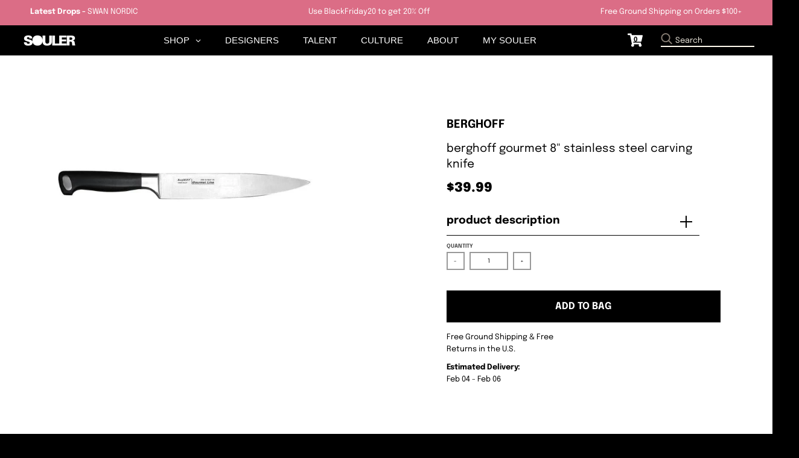

--- FILE ---
content_type: text/html; charset=utf-8
request_url: https://www.souler.com/products/1399560
body_size: 27832
content:
<!doctype html>
<!--[if IE 8]><html class="no-js lt-ie9" lang="en"> <![endif]-->
<!--[if IE 9 ]><html class="ie9 no-js"> <![endif]-->
<!--[if (gt IE 9)|!(IE)]><!--> <html class="no-js" lang="en"> <!--<![endif]-->
<head>


 
  <meta name="p:domain_verify" content="9bc34ba4cb2e3ab74553c2a95fbb69dc"/>
  
  <meta name="facebook-domain-verification" content="6rfl8j8vtyuqngpdi9cp1jf17ixcqe" />
  
  <script>GSXMLHttpRequest = XMLHttpRequest;</script>
  <meta charset="utf-8">
  <meta http-equiv="X-UA-Compatible" content="IE=edge,chrome=1">
  <link rel="canonical" href="https://www.souler.com/products/1399560">
  <meta name="viewport" content="width=device-width,initial-scale=1">
  <meta name="theme-color" content="#db6d86">
  <meta name="template" content="product">
  
  <!-- Google Tag Manager -->
<script>(function(w,d,s,l,i){w[l]=w[l]||[];w[l].push({'gtm.start':
new Date().getTime(),event:'gtm.js'});var f=d.getElementsByTagName(s)[0],
j=d.createElement(s),dl=l!='dataLayer'?'&l='+l:'';j.async=true;j.src=
'https://www.googletagmanager.com/gtm.js?id='+i+dl;f.parentNode.insertBefore(j,f);
})(window,document,'script','dataLayer','GTM-TMDK373');</script>
<!-- End Google Tag Manager -->

  <!-- PPixel -->
<script type="text/javascript">
var MathTag = {
	version: "1.1",
	delimiter: "[INSERT DELIMITER]",
	previous_url: document.referrer,
	mt_exem: "[INSERT SHA-256 HASHED EMAIL]",
	industry: "Clothing & Accessories",
	mt_adid: "258814",
	event_type: "catchall",
	mt_id: "1616221",
	order_id: "",
	product_brand: "BergHOFF",
	product_category: "",
	product_id: "7095749443654",
	product_name: "BergHOFF Gourmet 8" Stainless Steel Carving Knife",
	product_price: "3999",
	revenue: ""
}
</script>
<script async type="text/javascript" src="//pixel.mathtag.com/event/js?mt_pp=1&mt_adid=258814"></script>
<!-- /PPixel -->
 
  <meta property="fb:app_id" content="372033192897621" />
  
    

  
  <link rel="shortcut icon" href="//www.souler.com/cdn/shop/files/Souler-2021-Icon-Circle-white_74341bc5-5113-4866-a3be-3d8df8d4266f_32x32.png?v=1614734527" type="image/png" />
  

  <title>
    BergHOFF Gourmet 8&quot; Stainless Steel Carving Knife &ndash; SOULER
  </title>

  
    <meta name="description" content="The 8&quot; Carving knife goes from the catering student, to the home cook, right up to the top chef…anyone involved in food prep agrees that it&#39;s an essential to have good, sharp, professional knives. The Gourmet Line is created with the highest quality stainless steel, and is equipped with a forged bolster for added weigh">
  

  <meta property="og:site_name" content="SOULER">
<meta property="og:url" content="https://www.souler.com/products/1399560">
<meta property="og:title" content="BergHOFF Gourmet 8" Stainless Steel Carving Knife">
<meta property="og:type" content="product">
<meta property="og:description" content="The 8&quot; Carving knife goes from the catering student, to the home cook, right up to the top chef…anyone involved in food prep agrees that it&#39;s an essential to have good, sharp, professional knives. The Gourmet Line is created with the highest quality stainless steel, and is equipped with a forged bolster for added weigh"><meta property="product:availability" content="instock">
  <meta property="product:price:amount" content="39.99">
  <meta property="product:price:currency" content="USD"><meta property="og:image" content="http://www.souler.com/cdn/shop/products/Berghoff_1399560_1_1200x1200.jpg?v=1677007232">
      <meta property="og:image:secure_url" content="https://www.souler.com/cdn/shop/products/Berghoff_1399560_1_1200x1200.jpg?v=1677007232">
      <meta property="og:image:width" content="800">
      <meta property="og:image:height" content="600">

<meta name="twitter:site" content="@">
<meta name="twitter:card" content="summary_large_image">
<meta name="twitter:title" content="BergHOFF Gourmet 8" Stainless Steel Carving Knife">
<meta name="twitter:description" content="The 8&quot; Carving knife goes from the catering student, to the home cook, right up to the top chef…anyone involved in food prep agrees that it&#39;s an essential to have good, sharp, professional knives. The Gourmet Line is created with the highest quality stainless steel, and is equipped with a forged bolster for added weigh">


  <script>window.performance && window.performance.mark && window.performance.mark('shopify.content_for_header.start');</script><meta name="google-site-verification" content="tS4Zy8c8JZojgdjkbdrufxcZF7uP4l9V0WM4GEdSpeU">
<meta id="shopify-digital-wallet" name="shopify-digital-wallet" content="/13390086202/digital_wallets/dialog">
<meta name="shopify-checkout-api-token" content="43c70ec066f598e1315045bbbe30d287">
<meta id="in-context-paypal-metadata" data-shop-id="13390086202" data-venmo-supported="false" data-environment="production" data-locale="en_US" data-paypal-v4="true" data-currency="USD">
<link rel="alternate" type="application/json+oembed" href="https://www.souler.com/products/1399560.oembed">
<script async="async" src="/checkouts/internal/preloads.js?locale=en-US"></script>
<link rel="preconnect" href="https://shop.app" crossorigin="anonymous">
<script async="async" src="https://shop.app/checkouts/internal/preloads.js?locale=en-US&shop_id=13390086202" crossorigin="anonymous"></script>
<script id="apple-pay-shop-capabilities" type="application/json">{"shopId":13390086202,"countryCode":"US","currencyCode":"USD","merchantCapabilities":["supports3DS"],"merchantId":"gid:\/\/shopify\/Shop\/13390086202","merchantName":"SOULER","requiredBillingContactFields":["postalAddress","email","phone"],"requiredShippingContactFields":["postalAddress","email","phone"],"shippingType":"shipping","supportedNetworks":["visa","masterCard","amex","discover","elo","jcb"],"total":{"type":"pending","label":"SOULER","amount":"1.00"},"shopifyPaymentsEnabled":true,"supportsSubscriptions":true}</script>
<script id="shopify-features" type="application/json">{"accessToken":"43c70ec066f598e1315045bbbe30d287","betas":["rich-media-storefront-analytics"],"domain":"www.souler.com","predictiveSearch":true,"shopId":13390086202,"locale":"en"}</script>
<script>var Shopify = Shopify || {};
Shopify.shop = "souler-com.myshopify.com";
Shopify.locale = "en";
Shopify.currency = {"active":"USD","rate":"1.0"};
Shopify.country = "US";
Shopify.theme = {"name":"Souler Update - District","id":122082656326,"schema_name":"District","schema_version":"3.2.3","theme_store_id":null,"role":"main"};
Shopify.theme.handle = "null";
Shopify.theme.style = {"id":null,"handle":null};
Shopify.cdnHost = "www.souler.com/cdn";
Shopify.routes = Shopify.routes || {};
Shopify.routes.root = "/";</script>
<script type="module">!function(o){(o.Shopify=o.Shopify||{}).modules=!0}(window);</script>
<script>!function(o){function n(){var o=[];function n(){o.push(Array.prototype.slice.apply(arguments))}return n.q=o,n}var t=o.Shopify=o.Shopify||{};t.loadFeatures=n(),t.autoloadFeatures=n()}(window);</script>
<script>
  window.ShopifyPay = window.ShopifyPay || {};
  window.ShopifyPay.apiHost = "shop.app\/pay";
  window.ShopifyPay.redirectState = null;
</script>
<script id="shop-js-analytics" type="application/json">{"pageType":"product"}</script>
<script defer="defer" async type="module" src="//www.souler.com/cdn/shopifycloud/shop-js/modules/v2/client.init-shop-cart-sync_BN7fPSNr.en.esm.js"></script>
<script defer="defer" async type="module" src="//www.souler.com/cdn/shopifycloud/shop-js/modules/v2/chunk.common_Cbph3Kss.esm.js"></script>
<script defer="defer" async type="module" src="//www.souler.com/cdn/shopifycloud/shop-js/modules/v2/chunk.modal_DKumMAJ1.esm.js"></script>
<script type="module">
  await import("//www.souler.com/cdn/shopifycloud/shop-js/modules/v2/client.init-shop-cart-sync_BN7fPSNr.en.esm.js");
await import("//www.souler.com/cdn/shopifycloud/shop-js/modules/v2/chunk.common_Cbph3Kss.esm.js");
await import("//www.souler.com/cdn/shopifycloud/shop-js/modules/v2/chunk.modal_DKumMAJ1.esm.js");

  window.Shopify.SignInWithShop?.initShopCartSync?.({"fedCMEnabled":true,"windoidEnabled":true});

</script>
<script defer="defer" async type="module" src="//www.souler.com/cdn/shopifycloud/shop-js/modules/v2/client.payment-terms_BxzfvcZJ.en.esm.js"></script>
<script defer="defer" async type="module" src="//www.souler.com/cdn/shopifycloud/shop-js/modules/v2/chunk.common_Cbph3Kss.esm.js"></script>
<script defer="defer" async type="module" src="//www.souler.com/cdn/shopifycloud/shop-js/modules/v2/chunk.modal_DKumMAJ1.esm.js"></script>
<script type="module">
  await import("//www.souler.com/cdn/shopifycloud/shop-js/modules/v2/client.payment-terms_BxzfvcZJ.en.esm.js");
await import("//www.souler.com/cdn/shopifycloud/shop-js/modules/v2/chunk.common_Cbph3Kss.esm.js");
await import("//www.souler.com/cdn/shopifycloud/shop-js/modules/v2/chunk.modal_DKumMAJ1.esm.js");

  
</script>
<script>
  window.Shopify = window.Shopify || {};
  if (!window.Shopify.featureAssets) window.Shopify.featureAssets = {};
  window.Shopify.featureAssets['shop-js'] = {"shop-cart-sync":["modules/v2/client.shop-cart-sync_CJVUk8Jm.en.esm.js","modules/v2/chunk.common_Cbph3Kss.esm.js","modules/v2/chunk.modal_DKumMAJ1.esm.js"],"init-fed-cm":["modules/v2/client.init-fed-cm_7Fvt41F4.en.esm.js","modules/v2/chunk.common_Cbph3Kss.esm.js","modules/v2/chunk.modal_DKumMAJ1.esm.js"],"init-shop-email-lookup-coordinator":["modules/v2/client.init-shop-email-lookup-coordinator_Cc088_bR.en.esm.js","modules/v2/chunk.common_Cbph3Kss.esm.js","modules/v2/chunk.modal_DKumMAJ1.esm.js"],"init-windoid":["modules/v2/client.init-windoid_hPopwJRj.en.esm.js","modules/v2/chunk.common_Cbph3Kss.esm.js","modules/v2/chunk.modal_DKumMAJ1.esm.js"],"shop-button":["modules/v2/client.shop-button_B0jaPSNF.en.esm.js","modules/v2/chunk.common_Cbph3Kss.esm.js","modules/v2/chunk.modal_DKumMAJ1.esm.js"],"shop-cash-offers":["modules/v2/client.shop-cash-offers_DPIskqss.en.esm.js","modules/v2/chunk.common_Cbph3Kss.esm.js","modules/v2/chunk.modal_DKumMAJ1.esm.js"],"shop-toast-manager":["modules/v2/client.shop-toast-manager_CK7RT69O.en.esm.js","modules/v2/chunk.common_Cbph3Kss.esm.js","modules/v2/chunk.modal_DKumMAJ1.esm.js"],"init-shop-cart-sync":["modules/v2/client.init-shop-cart-sync_BN7fPSNr.en.esm.js","modules/v2/chunk.common_Cbph3Kss.esm.js","modules/v2/chunk.modal_DKumMAJ1.esm.js"],"init-customer-accounts-sign-up":["modules/v2/client.init-customer-accounts-sign-up_CfPf4CXf.en.esm.js","modules/v2/client.shop-login-button_DeIztwXF.en.esm.js","modules/v2/chunk.common_Cbph3Kss.esm.js","modules/v2/chunk.modal_DKumMAJ1.esm.js"],"pay-button":["modules/v2/client.pay-button_CgIwFSYN.en.esm.js","modules/v2/chunk.common_Cbph3Kss.esm.js","modules/v2/chunk.modal_DKumMAJ1.esm.js"],"init-customer-accounts":["modules/v2/client.init-customer-accounts_DQ3x16JI.en.esm.js","modules/v2/client.shop-login-button_DeIztwXF.en.esm.js","modules/v2/chunk.common_Cbph3Kss.esm.js","modules/v2/chunk.modal_DKumMAJ1.esm.js"],"avatar":["modules/v2/client.avatar_BTnouDA3.en.esm.js"],"init-shop-for-new-customer-accounts":["modules/v2/client.init-shop-for-new-customer-accounts_CsZy_esa.en.esm.js","modules/v2/client.shop-login-button_DeIztwXF.en.esm.js","modules/v2/chunk.common_Cbph3Kss.esm.js","modules/v2/chunk.modal_DKumMAJ1.esm.js"],"shop-follow-button":["modules/v2/client.shop-follow-button_BRMJjgGd.en.esm.js","modules/v2/chunk.common_Cbph3Kss.esm.js","modules/v2/chunk.modal_DKumMAJ1.esm.js"],"checkout-modal":["modules/v2/client.checkout-modal_B9Drz_yf.en.esm.js","modules/v2/chunk.common_Cbph3Kss.esm.js","modules/v2/chunk.modal_DKumMAJ1.esm.js"],"shop-login-button":["modules/v2/client.shop-login-button_DeIztwXF.en.esm.js","modules/v2/chunk.common_Cbph3Kss.esm.js","modules/v2/chunk.modal_DKumMAJ1.esm.js"],"lead-capture":["modules/v2/client.lead-capture_DXYzFM3R.en.esm.js","modules/v2/chunk.common_Cbph3Kss.esm.js","modules/v2/chunk.modal_DKumMAJ1.esm.js"],"shop-login":["modules/v2/client.shop-login_CA5pJqmO.en.esm.js","modules/v2/chunk.common_Cbph3Kss.esm.js","modules/v2/chunk.modal_DKumMAJ1.esm.js"],"payment-terms":["modules/v2/client.payment-terms_BxzfvcZJ.en.esm.js","modules/v2/chunk.common_Cbph3Kss.esm.js","modules/v2/chunk.modal_DKumMAJ1.esm.js"]};
</script>
<script>(function() {
  var isLoaded = false;
  function asyncLoad() {
    if (isLoaded) return;
    isLoaded = true;
    var urls = ["https:\/\/size-guides.esc-apps-cdn.com\/1739197681-app.souler-com.myshopify.com.js?shop=souler-com.myshopify.com"];
    for (var i = 0; i < urls.length; i++) {
      var s = document.createElement('script');
      s.type = 'text/javascript';
      s.async = true;
      s.src = urls[i];
      var x = document.getElementsByTagName('script')[0];
      x.parentNode.insertBefore(s, x);
    }
  };
  if(window.attachEvent) {
    window.attachEvent('onload', asyncLoad);
  } else {
    window.addEventListener('load', asyncLoad, false);
  }
})();</script>
<script id="__st">var __st={"a":13390086202,"offset":-18000,"reqid":"bbb92a90-258e-48a6-afb6-930c5fe9bf19-1769961415","pageurl":"www.souler.com\/products\/1399560","u":"d81496e47aa2","p":"product","rtyp":"product","rid":7095749443654};</script>
<script>window.ShopifyPaypalV4VisibilityTracking = true;</script>
<script id="form-persister">!function(){'use strict';const t='contact',e='new_comment',n=[[t,t],['blogs',e],['comments',e],[t,'customer']],o='password',r='form_key',c=['recaptcha-v3-token','g-recaptcha-response','h-captcha-response',o],s=()=>{try{return window.sessionStorage}catch{return}},i='__shopify_v',u=t=>t.elements[r],a=function(){const t=[...n].map((([t,e])=>`form[action*='/${t}']:not([data-nocaptcha='true']) input[name='form_type'][value='${e}']`)).join(',');var e;return e=t,()=>e?[...document.querySelectorAll(e)].map((t=>t.form)):[]}();function m(t){const e=u(t);a().includes(t)&&(!e||!e.value)&&function(t){try{if(!s())return;!function(t){const e=s();if(!e)return;const n=u(t);if(!n)return;const o=n.value;o&&e.removeItem(o)}(t);const e=Array.from(Array(32),(()=>Math.random().toString(36)[2])).join('');!function(t,e){u(t)||t.append(Object.assign(document.createElement('input'),{type:'hidden',name:r})),t.elements[r].value=e}(t,e),function(t,e){const n=s();if(!n)return;const r=[...t.querySelectorAll(`input[type='${o}']`)].map((({name:t})=>t)),u=[...c,...r],a={};for(const[o,c]of new FormData(t).entries())u.includes(o)||(a[o]=c);n.setItem(e,JSON.stringify({[i]:1,action:t.action,data:a}))}(t,e)}catch(e){console.error('failed to persist form',e)}}(t)}const f=t=>{if('true'===t.dataset.persistBound)return;const e=function(t,e){const n=function(t){return'function'==typeof t.submit?t.submit:HTMLFormElement.prototype.submit}(t).bind(t);return function(){let t;return()=>{t||(t=!0,(()=>{try{e(),n()}catch(t){(t=>{console.error('form submit failed',t)})(t)}})(),setTimeout((()=>t=!1),250))}}()}(t,(()=>{m(t)}));!function(t,e){if('function'==typeof t.submit&&'function'==typeof e)try{t.submit=e}catch{}}(t,e),t.addEventListener('submit',(t=>{t.preventDefault(),e()})),t.dataset.persistBound='true'};!function(){function t(t){const e=(t=>{const e=t.target;return e instanceof HTMLFormElement?e:e&&e.form})(t);e&&m(e)}document.addEventListener('submit',t),document.addEventListener('DOMContentLoaded',(()=>{const e=a();for(const t of e)f(t);var n;n=document.body,new window.MutationObserver((t=>{for(const e of t)if('childList'===e.type&&e.addedNodes.length)for(const t of e.addedNodes)1===t.nodeType&&'FORM'===t.tagName&&a().includes(t)&&f(t)})).observe(n,{childList:!0,subtree:!0,attributes:!1}),document.removeEventListener('submit',t)}))}()}();</script>
<script integrity="sha256-4kQ18oKyAcykRKYeNunJcIwy7WH5gtpwJnB7kiuLZ1E=" data-source-attribution="shopify.loadfeatures" defer="defer" src="//www.souler.com/cdn/shopifycloud/storefront/assets/storefront/load_feature-a0a9edcb.js" crossorigin="anonymous"></script>
<script crossorigin="anonymous" defer="defer" src="//www.souler.com/cdn/shopifycloud/storefront/assets/shopify_pay/storefront-65b4c6d7.js?v=20250812"></script>
<script data-source-attribution="shopify.dynamic_checkout.dynamic.init">var Shopify=Shopify||{};Shopify.PaymentButton=Shopify.PaymentButton||{isStorefrontPortableWallets:!0,init:function(){window.Shopify.PaymentButton.init=function(){};var t=document.createElement("script");t.src="https://www.souler.com/cdn/shopifycloud/portable-wallets/latest/portable-wallets.en.js",t.type="module",document.head.appendChild(t)}};
</script>
<script data-source-attribution="shopify.dynamic_checkout.buyer_consent">
  function portableWalletsHideBuyerConsent(e){var t=document.getElementById("shopify-buyer-consent"),n=document.getElementById("shopify-subscription-policy-button");t&&n&&(t.classList.add("hidden"),t.setAttribute("aria-hidden","true"),n.removeEventListener("click",e))}function portableWalletsShowBuyerConsent(e){var t=document.getElementById("shopify-buyer-consent"),n=document.getElementById("shopify-subscription-policy-button");t&&n&&(t.classList.remove("hidden"),t.removeAttribute("aria-hidden"),n.addEventListener("click",e))}window.Shopify?.PaymentButton&&(window.Shopify.PaymentButton.hideBuyerConsent=portableWalletsHideBuyerConsent,window.Shopify.PaymentButton.showBuyerConsent=portableWalletsShowBuyerConsent);
</script>
<script data-source-attribution="shopify.dynamic_checkout.cart.bootstrap">document.addEventListener("DOMContentLoaded",(function(){function t(){return document.querySelector("shopify-accelerated-checkout-cart, shopify-accelerated-checkout")}if(t())Shopify.PaymentButton.init();else{new MutationObserver((function(e,n){t()&&(Shopify.PaymentButton.init(),n.disconnect())})).observe(document.body,{childList:!0,subtree:!0})}}));
</script>
<link id="shopify-accelerated-checkout-styles" rel="stylesheet" media="screen" href="https://www.souler.com/cdn/shopifycloud/portable-wallets/latest/accelerated-checkout-backwards-compat.css" crossorigin="anonymous">
<style id="shopify-accelerated-checkout-cart">
        #shopify-buyer-consent {
  margin-top: 1em;
  display: inline-block;
  width: 100%;
}

#shopify-buyer-consent.hidden {
  display: none;
}

#shopify-subscription-policy-button {
  background: none;
  border: none;
  padding: 0;
  text-decoration: underline;
  font-size: inherit;
  cursor: pointer;
}

#shopify-subscription-policy-button::before {
  box-shadow: none;
}

      </style>

<script>window.performance && window.performance.mark && window.performance.mark('shopify.content_for_header.end');</script>
  <link href="//www.souler.com/cdn/shop/t/23/assets/theme.scss.css?v=15692010664212737811759331913" rel="stylesheet" type="text/css" media="all" />

  

  <script>
    window.StyleHatch = window.StyleHatch || {};
    StyleHatch.Strings = {
      instagramAddToken: "Add your Instagram access token.",
      instagramInvalidToken: "The Instagram access token is invalid. Check to make sure you added the complete token.",
      instagramRateLimitToken: "Your store is currently over Instagram\u0026#39;s rate limit. Contact Style Hatch support for details.",
      addToCart: "Add to Bag",
      soldOut: "Sold Out",
      addressError: "Error looking up that address",
      addressNoResults: "No results for that address",
      addressQueryLimit: "You have exceeded the Google API usage limit. Consider upgrading to a \u003ca href=\"https:\/\/developers.google.com\/maps\/premium\/usage-limits\"\u003ePremium Plan\u003c\/a\u003e.",
      authError: "There was a problem authenticating your Google Maps account.",
      agreeNotice: "You must agree with the terms and conditions of sales to check out."
    }
    StyleHatch.currencyFormat = "${{amount}}";
    StyleHatch.ajaxCartEnable = true;
    StyleHatch.cartData = {"note":null,"attributes":{},"original_total_price":0,"total_price":0,"total_discount":0,"total_weight":0.0,"item_count":0,"items":[],"requires_shipping":false,"currency":"USD","items_subtotal_price":0,"cart_level_discount_applications":[],"checkout_charge_amount":0};
    // Post defer
    window.addEventListener('DOMContentLoaded', function() {
      (function( $ ) {
      

      
      
      })(jq223);
    });
    document.documentElement.className = document.documentElement.className.replace('no-js', 'js');
  </script>
  <script type="text/javascript">
    window.lazySizesConfig = window.lazySizesConfig || {};
    window.lazySizesConfig.loadMode = 1;
  </script>
  <!--[if (gt IE 9)|!(IE)]><!--><script src="//www.souler.com/cdn/shop/t/23/assets/lazysizes.min.js?v=7751732480983734371646757520" async="async"></script><!--<![endif]-->
  <!--[if lte IE 9]><script src="//www.souler.com/cdn/shop/t/23/assets/lazysizes.min.js?v=7751732480983734371646757520"></script><![endif]-->
  <!--[if (gt IE 9)|!(IE)]><!--><script src="//www.souler.com/cdn/shop/t/23/assets/vendor.js?v=46568740518619449871646757559" defer="defer"></script><!--<![endif]-->
  <!--[if lte IE 9]><script src="//www.souler.com/cdn/shop/t/23/assets/vendor.js?v=46568740518619449871646757559"></script><![endif]-->
  
  <!--[if (gt IE 9)|!(IE)]><!--><script src="//www.souler.com/cdn/shop/t/23/assets/theme.min.js?v=5479472385665187771646757558" defer="defer"></script><!--<![endif]-->
  <!--[if lte IE 9]><script src="//www.souler.com/cdn/shop/t/23/assets/theme.min.js?v=5479472385665187771646757558"></script><![endif]-->


 

  
  <script>
    // TEMP: Unregister old PWA's serviceworker
    navigator.serviceWorker.getRegistrations().then(function(registrations) {
      for(let registration of registrations) {
        registration.unregister()
      }
    })
  </script>
  
  
  <script src="//www.souler.com/cdn/shop/t/23/assets/hotjar.js?v=55382830660351818281646757513"></script>
  
 

  <link href="//www.souler.com/cdn/shop/t/23/assets/scm-product-label.css?v=48058496397791814391646757540" rel="stylesheet" type="text/css" media="all" />


<script>
if ((typeof SECOMAPP) == 'undefined') {
    var SECOMAPP = {};
}
if ((typeof SECOMAPP.pl) == 'undefined') {
    SECOMAPP.pl = {};
}








SECOMAPP.page = 'product';
SECOMAPP.pl.product = {
    id: 7095749443654,
    published_at: "2023-02-21 14:20:31 -0500",
    price: 3999,  
    tags: [], 
    variants: [  {
        id: 40518723895366,
        price: 3999  ,
        inventory_quantity: 70  ,
        inventory_management: 'shopify'  ,
        weight: 323  ,
        sku: '1399560'  } 
        
    ],
    collections: [  268796526662,  162689843270,  162186625094,  162186657862,  ]
};
</script>



    
         <script src="//www.souler.com/cdn/shop/t/23/assets/scm-product-label.js?v=10322897437621422771646757582" type="text/javascript"></script>
    

 

<script>window.__pagefly_analytics_settings__={"acceptTracking":false};</script>
<!-- Google tag (gtag.js) -->
<script async src="https://www.googletagmanager.com/gtag/js?id=AW-630642092"></script>
<script>
  window.dataLayer = window.dataLayer || [];
  function gtag(){dataLayer.push(arguments);}
  gtag('js', new Date());

  gtag('config', 'AW-630642092');
</script>
 <!-- BEGIN app block: shopify://apps/globo-mega-menu/blocks/app-embed/7a00835e-fe40-45a5-a615-2eb4ab697b58 -->
<link href="//cdn.shopify.com/extensions/019c08e6-4e57-7c02-a6cb-a27823536122/menufrontend-308/assets/main-navigation-styles.min.css" rel="stylesheet" type="text/css" media="all" />
<link href="//cdn.shopify.com/extensions/019c08e6-4e57-7c02-a6cb-a27823536122/menufrontend-308/assets/theme-styles.min.css" rel="stylesheet" type="text/css" media="all" />
<script type="text/javascript" hs-ignore data-cookieconsent="ignore" data-ccm-injected>
document.getElementsByTagName('html')[0].classList.add('globo-menu-loading');
window.GloboMenuConfig = window.GloboMenuConfig || {}
window.GloboMenuConfig.curLocale = "en";
window.GloboMenuConfig.shop = "souler-com.myshopify.com";
window.GloboMenuConfig.GloboMenuLocale = "en";
window.GloboMenuConfig.locale = "en";
window.menuRootUrl = "";
window.GloboMenuCustomer = false;
window.GloboMenuAssetsUrl = 'https://cdn.shopify.com/extensions/019c08e6-4e57-7c02-a6cb-a27823536122/menufrontend-308/assets/';
window.GloboMenuFilesUrl = '//www.souler.com/cdn/shop/files/';
window.GloboMenuLinklists = {"footer": [{'url' :"\/blogs\/souler", 'title': "PORTAL BLOG by SOULER"},{'url' :"\/pages\/podcasts", 'title': "SOULER Stories Podcast"},{'url' :"\/pages\/mission", 'title': "Talent\/Brand Invitation"},{'url' :"\/products\/souler-gift-card", 'title': "SOULER Gift Card"},{'url' :"\/pages\/shipping-returns", 'title': "Shipping \u0026 Returns"},{'url' :"\/pages\/privacy-policy", 'title': "Privacy Policy"},{'url' :"\/pages\/terms-of-use", 'title': "Terms of Use"}],"influencers": [{'url' :"\/collections\/daru-jones", 'title': "Daru Jones"},{'url' :"\/collections\/charliematthews", 'title': "Charlie Matthews"},{'url' :"\/collections\/ralphsouffrant", 'title': "Ralph Souffrant"},{'url' :"\/collections\/kazgrala", 'title': "Kaz Grala"},{'url' :"\/collections\/broderickhunter", 'title': "Broderick Hunter"},{'url' :"\/collections\/soakysiren", 'title': "Soaky Siren"},{'url' :"\/collections\/mariamadiallo", 'title': "Mariama Diallo"}],"brands": [{'url' :"\/collections\/ferragamo", 'title': "Ferragamo Watches"},{'url' :"\/collections\/puma-x-jahnkoy", 'title': "Puma x Jahnkoy"},{'url' :"\/collections\/burkindy", 'title': "Burkindy"},{'url' :"\/collections\/bucheimer-nyc", 'title': "#BUCHEIMER NYC"},{'url' :"\/collections\/by-reesedeluca", 'title': "REESEDELUCA"},{'url' :"\/collections\/hip-and-bone", 'title': "hip and bone"},{'url' :"\/collections\/swet-tailor", 'title': "SWET Tailor"},{'url' :"\/collections\/the-french-farm", 'title': "Jean Dubost"},{'url' :"\/collections\/maggie-stephenson", 'title': "Maggie Stephenson"},{'url' :"\/collections\/nambe", 'title': "Nambe"},{'url' :"\/collections\/pajar-canada", 'title': "Pajar Canada"},{'url' :"\/collections\/hemincuff", 'title': "HEMINCUFF"},{'url' :"\/collections\/article-zero", 'title': "Article Zero"},{'url' :"\/collections\/meme", 'title': "même."},{'url' :"\/collections\/ritmo-mundo", 'title': "Ritmo Mundo"},{'url' :"\/collections\/titov", 'title': "TITOV"},{'url' :"\/collections\/berard", 'title': "Berard"},{'url' :"\/collections\/versace", 'title': "Versace"},{'url' :"\/collections\/york-athletics-mfg", 'title': "York Athletics Mfg."},{'url' :"\/collections\/solepack", 'title': "Solepack"},{'url' :"\/collections\/magnus-alpha", 'title': "Magnus Alpha"},{'url' :"\/collections\/gray-heron", 'title': "Gray Heron"},{'url' :"\/collections\/it81", 'title': "it81"},{'url' :"\/collections\/noor-origins", 'title': "Noor Origins"},{'url' :"\/collections\/aw-selvedge", 'title': "Don and Swagger"},{'url' :"\/collections\/ilsa-fragrances-1", 'title': "Ilsa Fragrances"},{'url' :"\/collections\/harry-allen-designs", 'title': "Harry Allen Designs"},{'url' :"\/collections\/tuxton-home", 'title': "Tuxton Home"},{'url' :"\/collections\/house-of-juniors", 'title': "House of Juniors"},{'url' :"\/collections\/kahina-giving-beauty", 'title': "Kahina Giving Beauty"},{'url' :"\/collections\/poppy-california", 'title': "Poppy California"},{'url' :"\/collections\/swan-nordic", 'title': "Swan Nordic"},{'url' :"\/collections\/bamboozle", 'title': "Bamboozle"},{'url' :"\/collections\/n-y-l-a-premium-footwear", 'title': "N.Y.L.A"},{'url' :"\/collections\/nude", 'title': "NUDE Glass"},{'url' :"\/collections\/qbalms", 'title': "Qbalm"},{'url' :"\/collections\/grooming-lounge", 'title': "Grooming Lounge"}],"main-menu-v3": [{'url' :"\/pages\/brands", 'title': "BRANDS"},{'url' :"\/pages\/influencers", 'title': "TALENT"},{'url' :"\/collections\/all", 'title': "SHOP"},{'url' :"\/pages\/community", 'title': "CULTURE"},{'url' :"\/account\/login", 'title': "MY SOULER"}],"customer-account-main-menu": [{'url' :"\/", 'title': "Shop"},{'url' :"https:\/\/shopify.com\/13390086202\/account\/orders?locale=en\u0026region_country=US", 'title': "Orders"}]}
window.GloboMenuConfig.is_app_embedded = true;
window.showAdsInConsole = true;
</script>

<script hs-ignore data-cookieconsent="ignore" data-ccm-injected type="text/javascript">
  window.GloboMenus = window.GloboMenus || [];
  var menuKey = 7316;
  window.GloboMenus[menuKey] = window.GloboMenus[menuKey] || {};
  window.GloboMenus[menuKey].id = menuKey;window.GloboMenus[menuKey].replacement = {"type":"auto","main_menu":"main-menu","mobile_menu":"main-menu"};window.GloboMenus[menuKey].type = "main";
  window.GloboMenus[menuKey].schedule = null;
  window.GloboMenus[menuKey].settings ={"font":{"tab_fontsize":"14","menu_fontsize":"15","tab_fontfamily":"Work Sans","tab_fontweight":"500","menu_fontfamily":"Work Sans","menu_fontweight":"500","tab_fontfamily_2":"Lato","menu_fontfamily_2":"Zurich","submenu_text_fontsize":"13","tab_fontfamily_custom":false,"menu_fontfamily_custom":true,"submenu_text_fontfamily":"Work Sans","submenu_text_fontweight":"400","submenu_heading_fontsize":"14","submenu_text_fontfamily_2":"Arimo","submenu_heading_fontfamily":"Work Sans","submenu_heading_fontweight":"600","submenu_description_fontsize":"12","submenu_heading_fontfamily_2":"Bitter","submenu_description_fontfamily":"Work Sans","submenu_description_fontweight":"400","submenu_text_fontfamily_custom":false,"submenu_description_fontfamily_2":"Indie Flower","submenu_heading_fontfamily_custom":false,"submenu_description_fontfamily_custom":false},"color":{"menu_text":"rgba(255, 255, 255, 1)","menu_border":"#0f0f0f","submenu_text":"rgba(255, 255, 255, 1)","atc_text_color":"#FFFFFF","submenu_border":"rgba(219, 109, 134, 1)","menu_background":"#000000","menu_text_hover":"#f6f1f1","sale_text_color":"#ffffff","submenu_heading":"rgba(219, 109, 134, 1)","tab_heading_color":"rgba(0, 0, 0, 1)","soldout_text_color":"#757575","submenu_background":"rgba(219, 109, 134, 1)","submenu_text_hover":"rgba(0, 0, 0, 1)","submenu_description":"#969696","atc_background_color":"#1F1F1F","atc_text_color_hover":"#FFFFFF","tab_background_hover":"#d9d9d9","menu_background_hover":"rgba(29, 29, 29, 1)","sale_background_color":"#ec523e","soldout_background_color":"#d5d5d5","tab_heading_active_color":"#000000","submenu_description_hover":"rgba(0, 0, 0, 1)","atc_background_color_hover":"#000000"},"general":{"align":"center","login":true,"border":false,"logout":false,"search":false,"account":true,"trigger":"hover","register":false,"atcButton":false,"loginText":"MY SOULER","indicators":true,"responsive":"750","transition":"fade","accountText":"IM IN","menu_padding":"20","carousel_loop":false,"mobile_border":false,"mobile_trigger":"click_toggle","submenu_border":true,"tab_lineheight":"40","menu_lineheight":"50","lazy_load_enable":false,"transition_delay":"150","transition_speed":"300","carousel_auto_play":false,"dropdown_lineheight":"30","linklist_lineheight":"20","mobile_sticky_header":true,"desktop_sticky_header":false,"mobile_hide_linklist_submenu":false},"language":{"name":"Name","sale":"Sale","send":"Send","view":"View details","email":"Email","phone":"Phone Number","search":null,"message":"Message","sold_out":"Sold out","add_to_cart":"Add to cart"}};
  window.GloboMenus[menuKey].itemsLength = 5;
</script><script type="template/html" id="globoMenu7316HTML"><ul class="gm-menu gm-menu-7316 gm-has-retractor gm-submenu-align-center gm-menu-trigger-hover gm-transition-fade" data-menu-id="7316" data-transition-speed="300" data-transition-delay="150">
<li style="--gm-item-custom-color:rgba(255, 255, 255, 1);--gm-item-custom-hover-color:#f6f1f1;--gm-item-custom-background-color:rgba(0, 0, 0, 1);--gm-item-custom-hover-background-color:rgba(29, 29, 29, 1);" data-gmmi="0" data-gmdi="0" class="gm-item gm-level-0 gm-has-submenu gm-submenu-dropdown gm-submenu-align-left has-custom-color"><a class="gm-target" title="SHOP" href="https://www.souler.com/collections/"><span class="gm-text">SHOP</span><span class="gm-retractor"></span></a><ul class="gm-submenu gm-dropdown gm-submenu-bordered gm-orientation-vertical ">
<li class="gm-item"><a class="gm-target" title="HOLIDAYS 2023" href="/collections/holidays-2023"><span class="gm-text">HOLIDAYS 2023</span></a>
</li>
<li class="gm-item"><a class="gm-target" title="WOMENS" href="/collections/womens"><span class="gm-text">WOMENS</span></a>
</li>
<li class="gm-item"><a class="gm-target" title="MENS" href="/collections/souler-mens"><span class="gm-text">MENS</span></a>
</li>
<li class="gm-item"><a class="gm-target" title="SELFCARE" href="/collections/groom-beauty"><span class="gm-text">SELFCARE</span></a>
</li>
<li class="gm-item"><a class="gm-target" title="HOME" href="/collections/housewares"><span class="gm-text">HOME</span></a>
</li>
<li class="gm-item"><a class="gm-target" title="FOOTWEAR" href="/collections/footwear"><span class="gm-text">FOOTWEAR</span></a>
</li>
<li class="gm-item gm-has-submenu gm-submenu-dropdown gm-submenu-align-left"><a class="gm-target" title="ACCESSORIES" href="/collections/accessories"><span class="gm-text">ACCESSORIES</span><span class="gm-retractor"></span></a><ul class="gm-submenu gm-dropdown gm-submenu-bordered gm-orientation-vertical ">
<li class="gm-item"><a class="gm-target" title="WATCHES" href="/collections/watches"><span class="gm-text">WATCHES</span></a>
</li></ul>
</li>
<li class="gm-item"><a class="gm-target" title="ART &amp; COLLECTIBLES" href="/collections/collectibles"><span class="gm-text">ART & COLLECTIBLES</span></a>
</li>
<li class="gm-item"><a class="gm-target" title="KIDS" href="/collections/kids"><span class="gm-text">KIDS</span></a>
</li></ul></li>

<li data-gmmi="1" data-gmdi="1" class="gm-item gm-level-0"><a class="gm-target" title="DESIGNERS" href="/pages/brands"><span class="gm-text">DESIGNERS</span></a></li>

<li data-gmmi="2" data-gmdi="2" class="gm-item gm-level-0"><a class="gm-target" title="TALENT" href="/pages/influencers"><span class="gm-text">TALENT</span></a></li>

<li data-gmmi="3" data-gmdi="3" class="gm-item gm-level-0"><a class="gm-target" title="CULTURE" href="/pages/community"><span class="gm-text">CULTURE</span></a></li>

<li data-gmmi="4" data-gmdi="4" class="gm-item gm-level-0"><a class="gm-target" title="ABOUT" href="/pages/who-we-are"><span class="gm-text">ABOUT</span></a></li>
<!-- BEGIN app snippet: menu.customer.link --><li class="gm-item gm-level-0 accountItem gm-ritem"><a href="/account/login" class="gm-target"><span class="gm-text">MY SOULER</span></a></li><!-- END app snippet -->
</ul></script><style>
@import url('https://fonts.googleapis.com/css2?family=Work+Sans:ital,wght@0,500&family=Work+Sans:ital,wght@0,600&family=Work+Sans:ital,wght@0,400&family=Work+Sans:ital,wght@0,400&display=swap');
.gm-menu-installed .gm-menu.gm-menu-7316 {
  background-color: #000000 !important;
  color: rgba(255, 255, 255, 1);
  font-family: "Work Sans", sans-serif;
  font-size: 13px;
}
.gm-menu-installed .gm-menu.gm-menu-7316.gm-bordered:not(.gm-menu-mobile):not(.gm-vertical) > .gm-level-0 + .gm-level-0 {
  border-left: 1px solid #0f0f0f !important;
}
.gm-menu-installed .gm-menu.gm-bordered.gm-vertical > .gm-level-0 + .gm-level-0:not(.searchItem),
.gm-menu-installed .gm-menu.gm-menu-7316.gm-mobile-bordered.gm-menu-mobile > .gm-level-0 + .gm-level-0:not(.searchItem){
  border-top: 1px solid #0f0f0f !important;
}
.gm-menu-installed .gm-menu.gm-menu-7316 .gm-item.gm-level-0 > .gm-target > .gm-text{
  font-family: "Zurich", sans-serif !important;
}
.gm-menu-installed .gm-menu.gm-menu-7316 .gm-item.gm-level-0 > .gm-target{
  padding: 15px 20px !important;
  color: rgba(255, 255, 255, 1) !important;
  font-family: "Zurich", sans-serif !important;
  font-size: 15px !important;
  font-weight: 500 !important;
  font-style: normal !important;
  line-height: 20px !important;
}

.gm-menu.gm-menu-7316 .gm-submenu.gm-search-form input{
  line-height: 40px !important;
}

.gm-menu-installed .gm-menu.gm-menu-7316 .gm-item.gm-level-0.gm-active > .gm-target,
.gm-menu-installed .gm-menu.gm-menu-7316 .gm-item.gm-level-0:hover > .gm-target{
  background-color: rgba(29, 29, 29, 1) !important;
  color: #f6f1f1 !important;
}
.gm-menu-installed .gm-menu.gm-menu-7316 .gm-item.gm-level-0 > .gm-target > .gm-icon,
.gm-menu-installed .gm-menu.gm-menu-7316 .gm-item.gm-level-0 > .gm-target > .gm-text,
.gm-menu-installed .gm-menu.gm-menu-7316 .gm-item.gm-level-0 > .gm-target > .gm-retractor{
  color: rgba(255, 255, 255, 1) !important;
  font-size: 15px !important;
  font-weight: 500 !important;
  font-style: normal !important;
  line-height: 20px !important;
}
.gm-menu-installed .gm-menu.gm-menu-7316 .gm-item.gm-level-0.gm-active > .gm-target > .gm-icon,
.gm-menu-installed .gm-menu.gm-menu-7316 .gm-item.gm-level-0.gm-active > .gm-target > .gm-text,
.gm-menu-installed .gm-menu.gm-menu-7316 .gm-item.gm-level-0.gm-active > .gm-target > .gm-retractor,
.gm-menu-installed .gm-menu.gm-menu-7316 .gm-item.gm-level-0:hover > .gm-target > .gm-icon,
.gm-menu-installed .gm-menu.gm-menu-7316 .gm-item.gm-level-0:hover > .gm-target > .gm-text,
.gm-menu-installed .gm-menu.gm-menu-7316 .gm-item.gm-level-0:hover > .gm-target > .gm-retractor{
  color: #f6f1f1 !important;
}

.gm-menu-installed .gm-menu.gm-menu-7316.gm-submenu-bordered:not(.gm-aliexpress) {
  border: 1px solid rgba(219, 109, 134, 1) !important;
}

.gm-menu-installed .gm-menu.gm-menu-7316.gm-menu-mobile .gm-tabs > .gm-tab-links > .gm-item{
  border-top: 1px solid rgba(219, 109, 134, 1) !important;
}

.gm-menu-installed .gm-menu.gm-menu-7316 .gm-tab-links > .gm-item.gm-active > .gm-target{
  background-color: #d9d9d9 !important;
}

.gm-menu-installed .gm-menu.gm-menu-7316 .gm-submenu.gm-mega,
.gm-menu-installed .gm-menu.gm-menu-7316 .gm-submenu.gm-search-form,
.gm-menu-installed .gm-menu.gm-menu-7316 .gm-submenu-aliexpress .gm-tab-links,
.gm-menu-installed .gm-menu.gm-menu-7316 .gm-submenu-aliexpress .gm-tab-content {
  background-color: rgba(219, 109, 134, 1) !important;
}
.gm-menu-installed .gm-menu.gm-menu-7316 .gm-submenu-bordered .gm-tabs-left > .gm-tab-links {
  border-right: 1px solid rgba(219, 109, 134, 1) !important;
}
.gm-menu-installed .gm-menu.gm-menu-7316 .gm-submenu-bordered .gm-tabs-top > .gm-tab-links {
  border-bottom: 1px solid rgba(219, 109, 134, 1) !important;
}
.gm-menu-installed .gm-menu.gm-menu-7316 .gm-submenu-bordered .gm-tabs-right > .gm-tab-links {
  border-left: 1px solid rgba(219, 109, 134, 1) !important;
}
.gm-menu-installed .gm-menu.gm-menu-7316 .gm-tab-links > .gm-item > .gm-target,
.gm-menu-installed .gm-menu.gm-menu-7316 .gm-tab-links > .gm-item > .gm-target > .gm-text{
  font-family: "Work Sans", sans-serif;
  font-size: 14px;
  font-weight: 500;
  font-style: normal;
}
.gm-menu-installed .gm-menu.gm-menu-7316 .gm-tab-links > .gm-item > .gm-target > .gm-icon{
  font-size: 14px;
}
.gm-menu-installed .gm-menu.gm-menu-7316 .gm-tab-links > .gm-item > .gm-target,
.gm-menu-installed .gm-menu.gm-menu-7316 .gm-tab-links > .gm-item > .gm-target > .gm-text,
.gm-menu-installed .gm-menu.gm-menu-7316 .gm-tab-links > .gm-item > .gm-target > .gm-retractor,
.gm-menu-installed .gm-menu.gm-menu-7316 .gm-tab-links > .gm-item > .gm-target > .gm-icon{
  color: rgba(0, 0, 0, 1) !important;
}
.gm-menu-installed .gm-menu.gm-menu-7316 .gm-tab-links > .gm-item.gm-active > .gm-target,
.gm-menu-installed .gm-menu.gm-menu-7316 .gm-tab-links > .gm-item.gm-active > .gm-target > .gm-text,
.gm-menu-installed .gm-menu.gm-menu-7316 .gm-tab-links > .gm-item.gm-active > .gm-target > .gm-retractor,
.gm-menu-installed .gm-menu.gm-menu-7316 .gm-tab-links > .gm-item.gm-active > .gm-target > .gm-icon{
  color: #000000 !important;
}
.gm-menu-installed .gm-menu.gm-menu-7316 .gm-dropdown {
  background-color: rgba(219, 109, 134, 1) !important;
}
.gm-menu-installed .gm-menu.gm-menu-7316 .gm-dropdown > li > a {
  line-height: 0px !important;
}
.gm-menu-installed .gm-menu.gm-menu-7316 .gm-tab-links > li > a {
  line-height: 10px !important;
}
.gm-menu-installed .gm-menu.gm-menu-7316 .gm-links > li:not(.gm-heading) > a {
  line-height: 10px !important;
}
.gm-html-inner,
.gm-menu-installed .gm-menu.gm-menu-7316 .gm-submenu .gm-item .gm-target {
  color: rgba(255, 255, 255, 1) !important;
  font-family: "Work Sans", sans-serif !important;
  font-size: 13px !important;
  font-weight: 400 !important;
  font-style: normal !important;
}
.gm-menu-installed .gm-menu.gm-menu-7316 .gm-submenu .gm-item .gm-heading {
  color: rgba(219, 109, 134, 1) !important;
  font-family: "Work Sans", sans-serif !important;
  font-size: 14px !important;
  font-weight: 600 !important;
  font-style: normal !important;
}
.gm-menu-installed .gm-menu.gm-menu-7316 .gm-submenu .gm-item .gm-heading .gm-target {
  color: rgba(219, 109, 134, 1) !important;
  font-family: "Work Sans", sans-serif !important;
  font-size: 14px !important;
  font-weight: 600 !important;
  font-style: normal !important;
}
.gm-menu-installed .gm-menu.gm-menu-7316 .gm-submenu .gm-target:hover,
.gm-menu-installed .gm-menu.gm-menu-7316 .gm-submenu .gm-target:hover .gm-text,
.gm-menu-installed .gm-menu.gm-menu-7316 .gm-submenu .gm-target:hover .gm-icon,
.gm-menu-installed .gm-menu.gm-menu-7316 .gm-submenu .gm-target:hover .gm-retractor
{
  color: rgba(0, 0, 0, 1) !important;
}
.gm-menu-installed .gm-menu.gm-menu-7316 .gm-submenu .gm-target:hover .gm-price {
  color: rgba(255, 255, 255, 1) !important;
}
.gm-menu-installed .gm-menu.gm-menu-7316 .gm-submenu .gm-target:hover .gm-old-price {
  color: #969696 !important;
}
.gm-menu-installed .gm-menu.gm-menu-7316 .gm-submenu .gm-target:hover > .gm-text > .gm-description {
  color: rgba(0, 0, 0, 1) !important;
}
.gm-menu-installed .gm-menu.gm-menu-7316 .gm-submenu .gm-item .gm-description {
  color: #969696 !important;
  font-family: "Work Sans", sans-serif !important;
  font-size: 12px !important;
  font-weight: 400 !important;
  font-style: normal !important;
}
.gm-menu.gm-menu-7316 .gm-label.gm-sale-label{
  color: #ffffff !important;
  background: #ec523e !important;
}
.gm-menu.gm-menu-7316 .gm-label.gm-sold_out-label{
  color: #757575 !important;
  background: #d5d5d5 !important;
}

.theme_store_id_601.gm-menu-installed .gm-menu.gm-menu-7316 .gm-level-0 > a.icon-account,
.theme_store_id_601.gm-menu-installed .gm-menu.gm-menu-7316 .gm-level-0 > a.icon-search {
  color: rgba(255, 255, 255, 1) !important;
}

.theme_store_id_601 #nav.gm-menu.gm-menu-7316 .gm-level-0 > a,
.theme_store_id_601 #nav.gm-menu.gm-menu-7316 .gm-level-0 > select.currencies {
  color: rgba(255, 255, 255, 1) !important;
}
.theme_store_id_601 #nav.gm-menu.gm-menu-7316 .gm-level-0 > select.currencies > option {
  background-color: #000000 !important;
}

.gm-menu-installed .gm-menu.gm-menu-7316 > .gm-level-0.gm-theme-li > a {
  color: rgba(255, 255, 255, 1) !important;
  font-family: "Zurich", sans-serif !important;
  font-size: 15px !important;
}

.theme_store_id_777 .drawer a, .drawer h3, .drawer .h3 {
  color: rgba(255, 255, 255, 1) !important;
}

.gm-menu.gm-menu-7316 .gm-product-atc input.gm-btn-atc{
  color: #FFFFFF !important;
  background-color: #1F1F1F !important;
  font-family: "Work Sans", sans-serif !important;
}

.gm-menu.gm-menu-7316 .gm-product-atc input.gm-btn-atc:hover{
  color: #FFFFFF !important;
  background-color: #000000 !important;
}

.gm-menu.gm-menu-7316.gm-transition-fade .gm-item>.gm-submenu {
  -webkit-transition-duration: 300ms;
  transition-duration: 300ms;
  transition-delay: 150ms !important;
  -webkit-transition-delay: 150ms !important;
}

.gm-menu.gm-menu-7316.gm-transition-shiftup .gm-item>.gm-submenu {
  -webkit-transition-duration: 300ms;
  transition-duration: 300ms;
  transition-delay: 150ms !important;
  -webkit-transition-delay: 150ms !important;
}
.gm-menu-installed .gm-menu.gm-menu-7316 > .gm-level-0.has-custom-color > .gm-target,
.gm-menu-installed .gm-menu.gm-menu-7316 > .gm-level-0.has-custom-color > .gm-target .gm-icon, 
.gm-menu-installed .gm-menu.gm-menu-7316 > .gm-level-0.has-custom-color > .gm-target .gm-retractor, 
.gm-menu-installed .gm-menu.gm-menu-7316 > .gm-level-0.has-custom-color > .gm-target .gm-text{
  color: var(--gm-item-custom-color) !important;
}
.gm-menu-installed .gm-menu.gm-menu-7316 > .gm-level-0.has-custom-color > .gm-target{
  background: var(--gm-item-custom-background-color) !important;
}
.gm-menu-installed .gm-menu.gm-menu-7316 > .gm-level-0.has-custom-color.gm-active > .gm-target,
.gm-menu-installed .gm-menu.gm-menu-7316 > .gm-level-0.has-custom-color.gm-active > .gm-target .gm-icon, 
.gm-menu-installed .gm-menu.gm-menu-7316 > .gm-level-0.has-custom-color.gm-active > .gm-target .gm-retractor, 
.gm-menu-installed .gm-menu.gm-menu-7316 > .gm-level-0.has-custom-color.gm-active > .gm-target .gm-text,
.gm-menu-installed .gm-menu.gm-menu-7316 > .gm-level-0.has-custom-color:hover > .gm-target, 
.gm-menu-installed .gm-menu.gm-menu-7316 > .gm-level-0.has-custom-color:hover > .gm-target .gm-icon, 
.gm-menu-installed .gm-menu.gm-menu-7316 > .gm-level-0.has-custom-color:hover > .gm-target .gm-retractor, 
.gm-menu-installed .gm-menu.gm-menu-7316 > .gm-level-0.has-custom-color:hover > .gm-target .gm-text{
  color: var(--gm-item-custom-hover-color) !important;
}
.gm-menu-installed .gm-menu.gm-menu-7316 > .gm-level-0.has-custom-color.gm-active > .gm-target,
.gm-menu-installed .gm-menu.gm-menu-7316 > .gm-level-0.has-custom-color:hover > .gm-target{
  background: var(--gm-item-custom-hover-background-color) !important;
}
.gm-menu-installed .gm-menu.gm-menu-7316 .gm-image a {
  width: var(--gm-item-image-width);
  max-width: 100%;
}
.gm-menu-installed .gm-menu.gm-menu-7316 .gm-icon.gm-icon-img {
  width: var(--gm-item-icon-width);
  max-width: var(--gm-item-icon-width, 60px);
}
</style><script>
if(window.AVADA_SPEED_WHITELIST){const gmm_w = new RegExp("globo-mega-menu", 'i');if(Array.isArray(window.AVADA_SPEED_WHITELIST)){window.AVADA_SPEED_WHITELIST.push(gmm_w);}else{window.AVADA_SPEED_WHITELIST = [gmm_w];}}</script>
<!-- END app block --><!-- BEGIN app block: shopify://apps/klaviyo-email-marketing-sms/blocks/klaviyo-onsite-embed/2632fe16-c075-4321-a88b-50b567f42507 -->












  <script async src="https://static.klaviyo.com/onsite/js/XqVa29/klaviyo.js?company_id=XqVa29"></script>
  <script>!function(){if(!window.klaviyo){window._klOnsite=window._klOnsite||[];try{window.klaviyo=new Proxy({},{get:function(n,i){return"push"===i?function(){var n;(n=window._klOnsite).push.apply(n,arguments)}:function(){for(var n=arguments.length,o=new Array(n),w=0;w<n;w++)o[w]=arguments[w];var t="function"==typeof o[o.length-1]?o.pop():void 0,e=new Promise((function(n){window._klOnsite.push([i].concat(o,[function(i){t&&t(i),n(i)}]))}));return e}}})}catch(n){window.klaviyo=window.klaviyo||[],window.klaviyo.push=function(){var n;(n=window._klOnsite).push.apply(n,arguments)}}}}();</script>

  
    <script id="viewed_product">
      if (item == null) {
        var _learnq = _learnq || [];

        var MetafieldReviews = null
        var MetafieldYotpoRating = null
        var MetafieldYotpoCount = null
        var MetafieldLooxRating = null
        var MetafieldLooxCount = null
        var okendoProduct = null
        var okendoProductReviewCount = null
        var okendoProductReviewAverageValue = null
        try {
          // The following fields are used for Customer Hub recently viewed in order to add reviews.
          // This information is not part of __kla_viewed. Instead, it is part of __kla_viewed_reviewed_items
          MetafieldReviews = {};
          MetafieldYotpoRating = null
          MetafieldYotpoCount = null
          MetafieldLooxRating = null
          MetafieldLooxCount = null

          okendoProduct = null
          // If the okendo metafield is not legacy, it will error, which then requires the new json formatted data
          if (okendoProduct && 'error' in okendoProduct) {
            okendoProduct = null
          }
          okendoProductReviewCount = okendoProduct ? okendoProduct.reviewCount : null
          okendoProductReviewAverageValue = okendoProduct ? okendoProduct.reviewAverageValue : null
        } catch (error) {
          console.error('Error in Klaviyo onsite reviews tracking:', error);
        }

        var item = {
          Name: "BergHOFF Gourmet 8\" Stainless Steel Carving Knife",
          ProductID: 7095749443654,
          Categories: ["All Products","BergHOFF","NEW DROPS","TOP SELLING"],
          ImageURL: "https://www.souler.com/cdn/shop/products/Berghoff_1399560_1_grande.jpg?v=1677007232",
          URL: "https://www.souler.com/products/1399560",
          Brand: "BergHOFF",
          Price: "$39.99",
          Value: "39.99",
          CompareAtPrice: "$0.00"
        };
        _learnq.push(['track', 'Viewed Product', item]);
        _learnq.push(['trackViewedItem', {
          Title: item.Name,
          ItemId: item.ProductID,
          Categories: item.Categories,
          ImageUrl: item.ImageURL,
          Url: item.URL,
          Metadata: {
            Brand: item.Brand,
            Price: item.Price,
            Value: item.Value,
            CompareAtPrice: item.CompareAtPrice
          },
          metafields:{
            reviews: MetafieldReviews,
            yotpo:{
              rating: MetafieldYotpoRating,
              count: MetafieldYotpoCount,
            },
            loox:{
              rating: MetafieldLooxRating,
              count: MetafieldLooxCount,
            },
            okendo: {
              rating: okendoProductReviewAverageValue,
              count: okendoProductReviewCount,
            }
          }
        }]);
      }
    </script>
  




  <script>
    window.klaviyoReviewsProductDesignMode = false
  </script>







<!-- END app block --><script src="https://cdn.shopify.com/extensions/019c08e6-4e57-7c02-a6cb-a27823536122/menufrontend-308/assets/globo.menu.index.js" type="text/javascript" defer="defer"></script>
<link href="https://monorail-edge.shopifysvc.com" rel="dns-prefetch">
<script>(function(){if ("sendBeacon" in navigator && "performance" in window) {try {var session_token_from_headers = performance.getEntriesByType('navigation')[0].serverTiming.find(x => x.name == '_s').description;} catch {var session_token_from_headers = undefined;}var session_cookie_matches = document.cookie.match(/_shopify_s=([^;]*)/);var session_token_from_cookie = session_cookie_matches && session_cookie_matches.length === 2 ? session_cookie_matches[1] : "";var session_token = session_token_from_headers || session_token_from_cookie || "";function handle_abandonment_event(e) {var entries = performance.getEntries().filter(function(entry) {return /monorail-edge.shopifysvc.com/.test(entry.name);});if (!window.abandonment_tracked && entries.length === 0) {window.abandonment_tracked = true;var currentMs = Date.now();var navigation_start = performance.timing.navigationStart;var payload = {shop_id: 13390086202,url: window.location.href,navigation_start,duration: currentMs - navigation_start,session_token,page_type: "product"};window.navigator.sendBeacon("https://monorail-edge.shopifysvc.com/v1/produce", JSON.stringify({schema_id: "online_store_buyer_site_abandonment/1.1",payload: payload,metadata: {event_created_at_ms: currentMs,event_sent_at_ms: currentMs}}));}}window.addEventListener('pagehide', handle_abandonment_event);}}());</script>
<script id="web-pixels-manager-setup">(function e(e,d,r,n,o){if(void 0===o&&(o={}),!Boolean(null===(a=null===(i=window.Shopify)||void 0===i?void 0:i.analytics)||void 0===a?void 0:a.replayQueue)){var i,a;window.Shopify=window.Shopify||{};var t=window.Shopify;t.analytics=t.analytics||{};var s=t.analytics;s.replayQueue=[],s.publish=function(e,d,r){return s.replayQueue.push([e,d,r]),!0};try{self.performance.mark("wpm:start")}catch(e){}var l=function(){var e={modern:/Edge?\/(1{2}[4-9]|1[2-9]\d|[2-9]\d{2}|\d{4,})\.\d+(\.\d+|)|Firefox\/(1{2}[4-9]|1[2-9]\d|[2-9]\d{2}|\d{4,})\.\d+(\.\d+|)|Chrom(ium|e)\/(9{2}|\d{3,})\.\d+(\.\d+|)|(Maci|X1{2}).+ Version\/(15\.\d+|(1[6-9]|[2-9]\d|\d{3,})\.\d+)([,.]\d+|)( \(\w+\)|)( Mobile\/\w+|) Safari\/|Chrome.+OPR\/(9{2}|\d{3,})\.\d+\.\d+|(CPU[ +]OS|iPhone[ +]OS|CPU[ +]iPhone|CPU IPhone OS|CPU iPad OS)[ +]+(15[._]\d+|(1[6-9]|[2-9]\d|\d{3,})[._]\d+)([._]\d+|)|Android:?[ /-](13[3-9]|1[4-9]\d|[2-9]\d{2}|\d{4,})(\.\d+|)(\.\d+|)|Android.+Firefox\/(13[5-9]|1[4-9]\d|[2-9]\d{2}|\d{4,})\.\d+(\.\d+|)|Android.+Chrom(ium|e)\/(13[3-9]|1[4-9]\d|[2-9]\d{2}|\d{4,})\.\d+(\.\d+|)|SamsungBrowser\/([2-9]\d|\d{3,})\.\d+/,legacy:/Edge?\/(1[6-9]|[2-9]\d|\d{3,})\.\d+(\.\d+|)|Firefox\/(5[4-9]|[6-9]\d|\d{3,})\.\d+(\.\d+|)|Chrom(ium|e)\/(5[1-9]|[6-9]\d|\d{3,})\.\d+(\.\d+|)([\d.]+$|.*Safari\/(?![\d.]+ Edge\/[\d.]+$))|(Maci|X1{2}).+ Version\/(10\.\d+|(1[1-9]|[2-9]\d|\d{3,})\.\d+)([,.]\d+|)( \(\w+\)|)( Mobile\/\w+|) Safari\/|Chrome.+OPR\/(3[89]|[4-9]\d|\d{3,})\.\d+\.\d+|(CPU[ +]OS|iPhone[ +]OS|CPU[ +]iPhone|CPU IPhone OS|CPU iPad OS)[ +]+(10[._]\d+|(1[1-9]|[2-9]\d|\d{3,})[._]\d+)([._]\d+|)|Android:?[ /-](13[3-9]|1[4-9]\d|[2-9]\d{2}|\d{4,})(\.\d+|)(\.\d+|)|Mobile Safari.+OPR\/([89]\d|\d{3,})\.\d+\.\d+|Android.+Firefox\/(13[5-9]|1[4-9]\d|[2-9]\d{2}|\d{4,})\.\d+(\.\d+|)|Android.+Chrom(ium|e)\/(13[3-9]|1[4-9]\d|[2-9]\d{2}|\d{4,})\.\d+(\.\d+|)|Android.+(UC? ?Browser|UCWEB|U3)[ /]?(15\.([5-9]|\d{2,})|(1[6-9]|[2-9]\d|\d{3,})\.\d+)\.\d+|SamsungBrowser\/(5\.\d+|([6-9]|\d{2,})\.\d+)|Android.+MQ{2}Browser\/(14(\.(9|\d{2,})|)|(1[5-9]|[2-9]\d|\d{3,})(\.\d+|))(\.\d+|)|K[Aa][Ii]OS\/(3\.\d+|([4-9]|\d{2,})\.\d+)(\.\d+|)/},d=e.modern,r=e.legacy,n=navigator.userAgent;return n.match(d)?"modern":n.match(r)?"legacy":"unknown"}(),u="modern"===l?"modern":"legacy",c=(null!=n?n:{modern:"",legacy:""})[u],f=function(e){return[e.baseUrl,"/wpm","/b",e.hashVersion,"modern"===e.buildTarget?"m":"l",".js"].join("")}({baseUrl:d,hashVersion:r,buildTarget:u}),m=function(e){var d=e.version,r=e.bundleTarget,n=e.surface,o=e.pageUrl,i=e.monorailEndpoint;return{emit:function(e){var a=e.status,t=e.errorMsg,s=(new Date).getTime(),l=JSON.stringify({metadata:{event_sent_at_ms:s},events:[{schema_id:"web_pixels_manager_load/3.1",payload:{version:d,bundle_target:r,page_url:o,status:a,surface:n,error_msg:t},metadata:{event_created_at_ms:s}}]});if(!i)return console&&console.warn&&console.warn("[Web Pixels Manager] No Monorail endpoint provided, skipping logging."),!1;try{return self.navigator.sendBeacon.bind(self.navigator)(i,l)}catch(e){}var u=new XMLHttpRequest;try{return u.open("POST",i,!0),u.setRequestHeader("Content-Type","text/plain"),u.send(l),!0}catch(e){return console&&console.warn&&console.warn("[Web Pixels Manager] Got an unhandled error while logging to Monorail."),!1}}}}({version:r,bundleTarget:l,surface:e.surface,pageUrl:self.location.href,monorailEndpoint:e.monorailEndpoint});try{o.browserTarget=l,function(e){var d=e.src,r=e.async,n=void 0===r||r,o=e.onload,i=e.onerror,a=e.sri,t=e.scriptDataAttributes,s=void 0===t?{}:t,l=document.createElement("script"),u=document.querySelector("head"),c=document.querySelector("body");if(l.async=n,l.src=d,a&&(l.integrity=a,l.crossOrigin="anonymous"),s)for(var f in s)if(Object.prototype.hasOwnProperty.call(s,f))try{l.dataset[f]=s[f]}catch(e){}if(o&&l.addEventListener("load",o),i&&l.addEventListener("error",i),u)u.appendChild(l);else{if(!c)throw new Error("Did not find a head or body element to append the script");c.appendChild(l)}}({src:f,async:!0,onload:function(){if(!function(){var e,d;return Boolean(null===(d=null===(e=window.Shopify)||void 0===e?void 0:e.analytics)||void 0===d?void 0:d.initialized)}()){var d=window.webPixelsManager.init(e)||void 0;if(d){var r=window.Shopify.analytics;r.replayQueue.forEach((function(e){var r=e[0],n=e[1],o=e[2];d.publishCustomEvent(r,n,o)})),r.replayQueue=[],r.publish=d.publishCustomEvent,r.visitor=d.visitor,r.initialized=!0}}},onerror:function(){return m.emit({status:"failed",errorMsg:"".concat(f," has failed to load")})},sri:function(e){var d=/^sha384-[A-Za-z0-9+/=]+$/;return"string"==typeof e&&d.test(e)}(c)?c:"",scriptDataAttributes:o}),m.emit({status:"loading"})}catch(e){m.emit({status:"failed",errorMsg:(null==e?void 0:e.message)||"Unknown error"})}}})({shopId: 13390086202,storefrontBaseUrl: "https://www.souler.com",extensionsBaseUrl: "https://extensions.shopifycdn.com/cdn/shopifycloud/web-pixels-manager",monorailEndpoint: "https://monorail-edge.shopifysvc.com/unstable/produce_batch",surface: "storefront-renderer",enabledBetaFlags: ["2dca8a86"],webPixelsConfigList: [{"id":"461307974","configuration":"{\"config\":\"{\\\"pixel_id\\\":\\\"AW-630642092\\\",\\\"target_country\\\":\\\"US\\\",\\\"gtag_events\\\":[{\\\"type\\\":\\\"search\\\",\\\"action_label\\\":\\\"AW-630642092\\\/q8pJCJrVlNEBEKyr26wC\\\"},{\\\"type\\\":\\\"begin_checkout\\\",\\\"action_label\\\":\\\"AW-630642092\\\/AXcgCJfVlNEBEKyr26wC\\\"},{\\\"type\\\":\\\"view_item\\\",\\\"action_label\\\":[\\\"AW-630642092\\\/_HWtCJHVlNEBEKyr26wC\\\",\\\"MC-W6T75REP97\\\"]},{\\\"type\\\":\\\"purchase\\\",\\\"action_label\\\":[\\\"AW-630642092\\\/2NepCI7VlNEBEKyr26wC\\\",\\\"MC-W6T75REP97\\\"]},{\\\"type\\\":\\\"page_view\\\",\\\"action_label\\\":[\\\"AW-630642092\\\/moQXCIvVlNEBEKyr26wC\\\",\\\"MC-W6T75REP97\\\"]},{\\\"type\\\":\\\"add_payment_info\\\",\\\"action_label\\\":\\\"AW-630642092\\\/cvbMCJ3VlNEBEKyr26wC\\\"},{\\\"type\\\":\\\"add_to_cart\\\",\\\"action_label\\\":\\\"AW-630642092\\\/gn9pCJTVlNEBEKyr26wC\\\"}],\\\"enable_monitoring_mode\\\":false}\"}","eventPayloadVersion":"v1","runtimeContext":"OPEN","scriptVersion":"b2a88bafab3e21179ed38636efcd8a93","type":"APP","apiClientId":1780363,"privacyPurposes":[],"dataSharingAdjustments":{"protectedCustomerApprovalScopes":["read_customer_address","read_customer_email","read_customer_name","read_customer_personal_data","read_customer_phone"]}},{"id":"202735686","configuration":"{\"pixel_id\":\"161817522342960\",\"pixel_type\":\"facebook_pixel\",\"metaapp_system_user_token\":\"-\"}","eventPayloadVersion":"v1","runtimeContext":"OPEN","scriptVersion":"ca16bc87fe92b6042fbaa3acc2fbdaa6","type":"APP","apiClientId":2329312,"privacyPurposes":["ANALYTICS","MARKETING","SALE_OF_DATA"],"dataSharingAdjustments":{"protectedCustomerApprovalScopes":["read_customer_address","read_customer_email","read_customer_name","read_customer_personal_data","read_customer_phone"]}},{"id":"55607366","configuration":"{\"tagID\":\"2613691522621\"}","eventPayloadVersion":"v1","runtimeContext":"STRICT","scriptVersion":"18031546ee651571ed29edbe71a3550b","type":"APP","apiClientId":3009811,"privacyPurposes":["ANALYTICS","MARKETING","SALE_OF_DATA"],"dataSharingAdjustments":{"protectedCustomerApprovalScopes":["read_customer_address","read_customer_email","read_customer_name","read_customer_personal_data","read_customer_phone"]}},{"id":"shopify-app-pixel","configuration":"{}","eventPayloadVersion":"v1","runtimeContext":"STRICT","scriptVersion":"0450","apiClientId":"shopify-pixel","type":"APP","privacyPurposes":["ANALYTICS","MARKETING"]},{"id":"shopify-custom-pixel","eventPayloadVersion":"v1","runtimeContext":"LAX","scriptVersion":"0450","apiClientId":"shopify-pixel","type":"CUSTOM","privacyPurposes":["ANALYTICS","MARKETING"]}],isMerchantRequest: false,initData: {"shop":{"name":"SOULER","paymentSettings":{"currencyCode":"USD"},"myshopifyDomain":"souler-com.myshopify.com","countryCode":"US","storefrontUrl":"https:\/\/www.souler.com"},"customer":null,"cart":null,"checkout":null,"productVariants":[{"price":{"amount":39.99,"currencyCode":"USD"},"product":{"title":"BergHOFF Gourmet 8\" Stainless Steel Carving Knife","vendor":"BergHOFF","id":"7095749443654","untranslatedTitle":"BergHOFF Gourmet 8\" Stainless Steel Carving Knife","url":"\/products\/1399560","type":"Kitchen Knives"},"id":"40518723895366","image":{"src":"\/\/www.souler.com\/cdn\/shop\/products\/Berghoff_1399560_1.jpg?v=1677007232"},"sku":"1399560","title":"Default Title","untranslatedTitle":"Default Title"}],"purchasingCompany":null},},"https://www.souler.com/cdn","1d2a099fw23dfb22ep557258f5m7a2edbae",{"modern":"","legacy":""},{"shopId":"13390086202","storefrontBaseUrl":"https:\/\/www.souler.com","extensionBaseUrl":"https:\/\/extensions.shopifycdn.com\/cdn\/shopifycloud\/web-pixels-manager","surface":"storefront-renderer","enabledBetaFlags":"[\"2dca8a86\"]","isMerchantRequest":"false","hashVersion":"1d2a099fw23dfb22ep557258f5m7a2edbae","publish":"custom","events":"[[\"page_viewed\",{}],[\"product_viewed\",{\"productVariant\":{\"price\":{\"amount\":39.99,\"currencyCode\":\"USD\"},\"product\":{\"title\":\"BergHOFF Gourmet 8\\\" Stainless Steel Carving Knife\",\"vendor\":\"BergHOFF\",\"id\":\"7095749443654\",\"untranslatedTitle\":\"BergHOFF Gourmet 8\\\" Stainless Steel Carving Knife\",\"url\":\"\/products\/1399560\",\"type\":\"Kitchen Knives\"},\"id\":\"40518723895366\",\"image\":{\"src\":\"\/\/www.souler.com\/cdn\/shop\/products\/Berghoff_1399560_1.jpg?v=1677007232\"},\"sku\":\"1399560\",\"title\":\"Default Title\",\"untranslatedTitle\":\"Default Title\"}}]]"});</script><script>
  window.ShopifyAnalytics = window.ShopifyAnalytics || {};
  window.ShopifyAnalytics.meta = window.ShopifyAnalytics.meta || {};
  window.ShopifyAnalytics.meta.currency = 'USD';
  var meta = {"product":{"id":7095749443654,"gid":"gid:\/\/shopify\/Product\/7095749443654","vendor":"BergHOFF","type":"Kitchen Knives","handle":"1399560","variants":[{"id":40518723895366,"price":3999,"name":"BergHOFF Gourmet 8\" Stainless Steel Carving Knife","public_title":null,"sku":"1399560"}],"remote":false},"page":{"pageType":"product","resourceType":"product","resourceId":7095749443654,"requestId":"bbb92a90-258e-48a6-afb6-930c5fe9bf19-1769961415"}};
  for (var attr in meta) {
    window.ShopifyAnalytics.meta[attr] = meta[attr];
  }
</script>
<script class="analytics">
  (function () {
    var customDocumentWrite = function(content) {
      var jquery = null;

      if (window.jQuery) {
        jquery = window.jQuery;
      } else if (window.Checkout && window.Checkout.$) {
        jquery = window.Checkout.$;
      }

      if (jquery) {
        jquery('body').append(content);
      }
    };

    var hasLoggedConversion = function(token) {
      if (token) {
        return document.cookie.indexOf('loggedConversion=' + token) !== -1;
      }
      return false;
    }

    var setCookieIfConversion = function(token) {
      if (token) {
        var twoMonthsFromNow = new Date(Date.now());
        twoMonthsFromNow.setMonth(twoMonthsFromNow.getMonth() + 2);

        document.cookie = 'loggedConversion=' + token + '; expires=' + twoMonthsFromNow;
      }
    }

    var trekkie = window.ShopifyAnalytics.lib = window.trekkie = window.trekkie || [];
    if (trekkie.integrations) {
      return;
    }
    trekkie.methods = [
      'identify',
      'page',
      'ready',
      'track',
      'trackForm',
      'trackLink'
    ];
    trekkie.factory = function(method) {
      return function() {
        var args = Array.prototype.slice.call(arguments);
        args.unshift(method);
        trekkie.push(args);
        return trekkie;
      };
    };
    for (var i = 0; i < trekkie.methods.length; i++) {
      var key = trekkie.methods[i];
      trekkie[key] = trekkie.factory(key);
    }
    trekkie.load = function(config) {
      trekkie.config = config || {};
      trekkie.config.initialDocumentCookie = document.cookie;
      var first = document.getElementsByTagName('script')[0];
      var script = document.createElement('script');
      script.type = 'text/javascript';
      script.onerror = function(e) {
        var scriptFallback = document.createElement('script');
        scriptFallback.type = 'text/javascript';
        scriptFallback.onerror = function(error) {
                var Monorail = {
      produce: function produce(monorailDomain, schemaId, payload) {
        var currentMs = new Date().getTime();
        var event = {
          schema_id: schemaId,
          payload: payload,
          metadata: {
            event_created_at_ms: currentMs,
            event_sent_at_ms: currentMs
          }
        };
        return Monorail.sendRequest("https://" + monorailDomain + "/v1/produce", JSON.stringify(event));
      },
      sendRequest: function sendRequest(endpointUrl, payload) {
        // Try the sendBeacon API
        if (window && window.navigator && typeof window.navigator.sendBeacon === 'function' && typeof window.Blob === 'function' && !Monorail.isIos12()) {
          var blobData = new window.Blob([payload], {
            type: 'text/plain'
          });

          if (window.navigator.sendBeacon(endpointUrl, blobData)) {
            return true;
          } // sendBeacon was not successful

        } // XHR beacon

        var xhr = new XMLHttpRequest();

        try {
          xhr.open('POST', endpointUrl);
          xhr.setRequestHeader('Content-Type', 'text/plain');
          xhr.send(payload);
        } catch (e) {
          console.log(e);
        }

        return false;
      },
      isIos12: function isIos12() {
        return window.navigator.userAgent.lastIndexOf('iPhone; CPU iPhone OS 12_') !== -1 || window.navigator.userAgent.lastIndexOf('iPad; CPU OS 12_') !== -1;
      }
    };
    Monorail.produce('monorail-edge.shopifysvc.com',
      'trekkie_storefront_load_errors/1.1',
      {shop_id: 13390086202,
      theme_id: 122082656326,
      app_name: "storefront",
      context_url: window.location.href,
      source_url: "//www.souler.com/cdn/s/trekkie.storefront.c59ea00e0474b293ae6629561379568a2d7c4bba.min.js"});

        };
        scriptFallback.async = true;
        scriptFallback.src = '//www.souler.com/cdn/s/trekkie.storefront.c59ea00e0474b293ae6629561379568a2d7c4bba.min.js';
        first.parentNode.insertBefore(scriptFallback, first);
      };
      script.async = true;
      script.src = '//www.souler.com/cdn/s/trekkie.storefront.c59ea00e0474b293ae6629561379568a2d7c4bba.min.js';
      first.parentNode.insertBefore(script, first);
    };
    trekkie.load(
      {"Trekkie":{"appName":"storefront","development":false,"defaultAttributes":{"shopId":13390086202,"isMerchantRequest":null,"themeId":122082656326,"themeCityHash":"17393384144582356906","contentLanguage":"en","currency":"USD","eventMetadataId":"c45fcf7b-7747-4b9c-a547-25a83ed396ad"},"isServerSideCookieWritingEnabled":true,"monorailRegion":"shop_domain","enabledBetaFlags":["65f19447","b5387b81"]},"Session Attribution":{},"S2S":{"facebookCapiEnabled":true,"source":"trekkie-storefront-renderer","apiClientId":580111}}
    );

    var loaded = false;
    trekkie.ready(function() {
      if (loaded) return;
      loaded = true;

      window.ShopifyAnalytics.lib = window.trekkie;

      var originalDocumentWrite = document.write;
      document.write = customDocumentWrite;
      try { window.ShopifyAnalytics.merchantGoogleAnalytics.call(this); } catch(error) {};
      document.write = originalDocumentWrite;

      window.ShopifyAnalytics.lib.page(null,{"pageType":"product","resourceType":"product","resourceId":7095749443654,"requestId":"bbb92a90-258e-48a6-afb6-930c5fe9bf19-1769961415","shopifyEmitted":true});

      var match = window.location.pathname.match(/checkouts\/(.+)\/(thank_you|post_purchase)/)
      var token = match? match[1]: undefined;
      if (!hasLoggedConversion(token)) {
        setCookieIfConversion(token);
        window.ShopifyAnalytics.lib.track("Viewed Product",{"currency":"USD","variantId":40518723895366,"productId":7095749443654,"productGid":"gid:\/\/shopify\/Product\/7095749443654","name":"BergHOFF Gourmet 8\" Stainless Steel Carving Knife","price":"39.99","sku":"1399560","brand":"BergHOFF","variant":null,"category":"Kitchen Knives","nonInteraction":true,"remote":false},undefined,undefined,{"shopifyEmitted":true});
      window.ShopifyAnalytics.lib.track("monorail:\/\/trekkie_storefront_viewed_product\/1.1",{"currency":"USD","variantId":40518723895366,"productId":7095749443654,"productGid":"gid:\/\/shopify\/Product\/7095749443654","name":"BergHOFF Gourmet 8\" Stainless Steel Carving Knife","price":"39.99","sku":"1399560","brand":"BergHOFF","variant":null,"category":"Kitchen Knives","nonInteraction":true,"remote":false,"referer":"https:\/\/www.souler.com\/products\/1399560"});
      }
    });


        var eventsListenerScript = document.createElement('script');
        eventsListenerScript.async = true;
        eventsListenerScript.src = "//www.souler.com/cdn/shopifycloud/storefront/assets/shop_events_listener-3da45d37.js";
        document.getElementsByTagName('head')[0].appendChild(eventsListenerScript);

})();</script>
  <script>
  if (!window.ga || (window.ga && typeof window.ga !== 'function')) {
    window.ga = function ga() {
      (window.ga.q = window.ga.q || []).push(arguments);
      if (window.Shopify && window.Shopify.analytics && typeof window.Shopify.analytics.publish === 'function') {
        window.Shopify.analytics.publish("ga_stub_called", {}, {sendTo: "google_osp_migration"});
      }
      console.error("Shopify's Google Analytics stub called with:", Array.from(arguments), "\nSee https://help.shopify.com/manual/promoting-marketing/pixels/pixel-migration#google for more information.");
    };
    if (window.Shopify && window.Shopify.analytics && typeof window.Shopify.analytics.publish === 'function') {
      window.Shopify.analytics.publish("ga_stub_initialized", {}, {sendTo: "google_osp_migration"});
    }
  }
</script>
<script
  defer
  src="https://www.souler.com/cdn/shopifycloud/perf-kit/shopify-perf-kit-3.1.0.min.js"
  data-application="storefront-renderer"
  data-shop-id="13390086202"
  data-render-region="gcp-us-central1"
  data-page-type="product"
  data-theme-instance-id="122082656326"
  data-theme-name="District"
  data-theme-version="3.2.3"
  data-monorail-region="shop_domain"
  data-resource-timing-sampling-rate="10"
  data-shs="true"
  data-shs-beacon="true"
  data-shs-export-with-fetch="true"
  data-shs-logs-sample-rate="1"
  data-shs-beacon-endpoint="https://www.souler.com/api/collect"
></script>
</head> 

<body id="berghoff-gourmet-8-quot-stainless-steel-carving-knife" class="template-product" data-template-directory="" data-template="product" >

  <!-- Google Tag Manager (noscript) -->
<noscript><iframe src="https://www.googletagmanager.com/ns.html?id=GTM-TMDK373"
height="0" width="0" style="display:none;visibility:hidden"></iframe></noscript>
<!-- End Google Tag Manager (noscript) -->
  
  <div id="page">
    <div id="shopify-section-custom-promos" class="shopify-section promo-section"><div class="promos">
  <div class="contain-site-width no-padding">
    <div class="wrapper carousel" data-flickity='{ "watchCSS": true }'>

      
        <div class="promo-box">
          
            <span class="promo-bar-text"><p><strong>Latest Drops - </strong><a href="/collections/swan-nordic" title="Swan Nordic">SWAN NORDIC</a></p></span>
          
        </div>
        <div class="promo-box">
          
            <span class="promo-bar-text"><p>Use BlackFriday20 to get 20% Off</p></span>
          
        </div>
        <div class="promo-box">
          
            <span class="promo-bar-text"><p>Free Ground Shipping on Orders $100+</p></span>
          
        </div>

    </div>
  </div>
</div>

<style>
  
   #shopify-section-custom-promos{
    z-index: 1000;
    position: relative;
    background: #db6d86;
    padding-top: 10px;
    color: #ffffff;
  }

  #shopify-section-custom-promos a{
   text-decoration: none;
   color: #fff; 
  }
  
 /* flickity on by default */
.carousel:after {
  content: 'flickity';
  display: none;
}

@media screen and ( min-width: 768px ) {
  /* disable Flickity for large devices */
  .carousel:after {
    content: '';
  }
    
  #shopify-section-custom-promos .wrapper {
    flex-wrap: nowrap !important;
    justify-content: space-between !important;
    display: flex;
    align-items: center;
    align-content: center;
  }
  
}
  
@media screen and ( max-width: 767px ) {
  .promos{
   overflow: hidden;
  }
  .promo-box {
  width: 100% !important;
  height: 30px;  
    text-align:center;
}
  .flickity-prev-next-button{
   display: block;
  }
  .flickity-page-dots{
   display: none;
  }
}

/* no margin bottom when Flickity enabled */
.flickity-enabled .carousel-cell {
  margin-bottom: 0;
}

</style>




</div>
    <div id="shopify-section-promos" class="shopify-section promos"><div data-section-id="promos" data-section-type="promos-section" data-scroll-lock="false">
  
</div>


</div>
    
<header class="util">
  <div class="wrapper">

    <div class="right-wrapper">
      
      
        <!-- /snippets/accounts-nav.liquid -->
<ul class="text-links">
  
    <li>
      <a href="/account/login" id="customer_login_link">Log in</a>
    </li>
    <li>
      <a href="/account/register" id="customer_register_link">Create account</a>
    </li>
  
</ul>
      
      
    </div>
  </div>
</header>

    <div id="shopify-section-header" class="shopify-section header"><div data-section-id="header" data-section-type="header-section">
  <div class="site-header-wrapper">
    <header class="site-header minimal full-width" data-scroll-lock="header" role="banner">

      <div class="wrapper">
        <div class="logo-nav-contain layout-horizontal">
          
          
           <div class="left-wrapper">
            <ul class="text-links">
              <li class="mobile-menu">
                <a href="#menu" class="toggle-menu menu-link">
                  <span class="icon-text">
                    <span class="icon icon-menu" aria-hidden="true"><svg aria-hidden="true" focusable="false" role="presentation" class="icon icon-ui-menu" viewBox="0 0 448 512"><path d="M16 132h416c8.837 0 16-7.163 16-16V76c0-8.837-7.163-16-16-16H16C7.163 60 0 67.163 0 76v40c0 8.837 7.163 16 16 16zm0 160h416c8.837 0 16-7.163 16-16v-40c0-8.837-7.163-16-16-16H16c-8.837 0-16 7.163-16 16v40c0 8.837 7.163 16 16 16zm0 160h416c8.837 0 16-7.163 16-16v-40c0-8.837-7.163-16-16-16H16c-8.837 0-16 7.163-16 16v40c0 8.837 7.163 16 16 16z"/></svg></span>
                    
                  </span>
                </a>
              </li>
            </ul>
            
            
          </div>
          
          <div class="logo-contain">
            
              <div class="site-logo has-image" itemscope itemtype="http://schema.org/Organization">
            
              
                <a href="/" itemprop="url" class="logo-image">
                  
                  <img id="" class="lazyload"
                    src="//www.souler.com/cdn/shop/files/Souler-2021-Logo-Silo-White_120x.png?v=1614456370"
                    data-src="//www.souler.com/cdn/shop/files/Souler-2021-Logo-Silo-White_{width}x.png?v=1614456370"
                    data-widths="[120,240,360,3600]"
                    data-aspectratio="3.0"
                    data-sizes="auto"
                    alt="SOULER">
                </a>
              
            
              </div>
            
          </div>

          <nav class="nav-bar" role="navigation">
            <ul class="site-nav" role="menubar">
  
  
</ul>

          </nav>
          
      <a href="/cart" id="CartButton">
        <span class="icon-fallback-text"><span class="icon icon-cart" aria-hidden="true"><svg aria-hidden="true" focusable="false" role="presentation" class="icon icon-ui-cart" viewBox="0 0 576 512"><path d="M528.12 301.319l47.273-208C578.806 78.301 567.391 64 551.99 64H159.208l-9.166-44.81C147.758 8.021 137.93 0 126.529 0H24C10.745 0 0 10.745 0 24v16c0 13.255 10.745 24 24 24h69.883l70.248 343.435C147.325 417.1 136 435.222 136 456c0 30.928 25.072 56 56 56s56-25.072 56-56c0-15.674-6.447-29.835-16.824-40h209.647C430.447 426.165 424 440.326 424 456c0 30.928 25.072 56 56 56s56-25.072 56-56c0-22.172-12.888-41.332-31.579-50.405l5.517-24.276c3.413-15.018-8.002-29.319-23.403-29.319H218.117l-6.545-32h293.145c11.206 0 20.92-7.754 23.403-18.681z"/></svg>
<!--img src="//www.souler.com/cdn/shop/t/23/assets/cat-icon.png?v=13781" /-->
</span>
        </span>
        <span id="CartCount">0</span>
        

      </a>
      
        <!-- /snippets/cart-preview.liquid -->
<div class="cart-preview">
  <div class="cart-preview-title">
    Added to Bag
  </div>
  <div class="product-container">
    <div class="box product">
      <figure>
        <a href="#" class="product-image"></a>
        <figcaption>
          <a href="#" class="product-title"></a>
          <ul class="product-variant options"></ul>
          <span class="product-price price money"></span>
        </figcaption>
      </figure>
    </div>
  </div>
  <div class="cart-preview-total">
    
    <div class="count plural">You have <span class="item-count"></span> items in your cart</div>
    <div class="count singular">You have <span class="item-count">1</span> item in your cart</div>
    <div class="label">Total</div>
    <div class="total-price total"><span class="money"></span></div>
  </div>
  <div class="cart-preview-buttons">
    <a href="/cart" class="button solid">Check Out</a>
    <a href="#continue" class="button outline continue-shopping">Continue Shopping</a>
  </div>
</div>
      
           <div class="search-wrapper">
            <!-- /snippets/search-bar.liquid -->


<form action="/search" method="get" class="input-group search-bar" role="search">
  <div class="icon-wrapper">
    <span class="icon-fallback-text">
      <span class="icon icon-search" aria-hidden="true"><svg version="1.1" id="Layer_1" xmlns="http://www.w3.org/2000/svg" xmlns:xlink="http://www.w3.org/1999/xlink" x="0px" y="0px"
	 viewBox="0 0 213 225" enable-background="new 0 0 213 225" xml:space="preserve">
<path fill="#EAE5DA" d="M136.4,163.3c-14.2,11.1-32.2,17.8-51.8,17.8C37.8,181,0,143.2,0,96.5S37.8,12,84.5,12S169,49.8,169,96.5
	c0,19.6-6.7,37.7-17.9,52l0.1-0.2l56.5,56.3l-15,15l-56.3-56.4L136.4,163.3z M84.6,159.9c35,0,63.4-28.4,63.4-63.4
	s-28.4-63.4-63.4-63.4l0,0c-35,0-63.4,28.4-63.4,63.4S49.6,159.9,84.6,159.9L84.6,159.9z"/>
</svg></span>
      <span class="fallback-text">Search</span>
    </span>
  </div>
  <div class="input-wrapper">
    <input type="search" name="q" value="" placeholder="Search" class="input-group-field" aria-label="Search our store">
  </div>
  <!--div class="button-wrapper">
    <span class="input-group-btn">
      <button type="button" class="btn icon-fallback-text">
        <span class="icon icon-close" aria-hidden="true"><svg aria-hidden="true" focusable="false" role="presentation" class="icon icon-ui-close" viewBox="0 0 352 512"><path d="M242.72 256l100.07-100.07c12.28-12.28 12.28-32.19 0-44.48l-22.24-22.24c-12.28-12.28-32.19-12.28-44.48 0L176 189.28 75.93 89.21c-12.28-12.28-32.19-12.28-44.48 0L9.21 111.45c-12.28 12.28-12.28 32.19 0 44.48L109.28 256 9.21 356.07c-12.28 12.28-12.28 32.19 0 44.48l22.24 22.24c12.28 12.28 32.2 12.28 44.48 0L176 322.72l100.07 100.07c12.28 12.28 32.2 12.28 44.48 0l22.24-22.24c12.28-12.28 12.28-32.19 0-44.48L242.72 256z"/></svg></span>
        <span class="fallback-text">Close menu</span>
      </button>
    </span>
  </div-->
</form>
          </div>
        </div>

      </div>
    </header>
  </div>
</div>

<nav id="menu" class="panel" role="navigation">
  <div class="search">
    <!-- /snippets/search-bar.liquid -->


<form action="/search" method="get" class="input-group search-bar" role="search">
  <div class="icon-wrapper">
    <span class="icon-fallback-text">
      <span class="icon icon-search" aria-hidden="true"><svg version="1.1" id="Layer_1" xmlns="http://www.w3.org/2000/svg" xmlns:xlink="http://www.w3.org/1999/xlink" x="0px" y="0px"
	 viewBox="0 0 213 225" enable-background="new 0 0 213 225" xml:space="preserve">
<path fill="#EAE5DA" d="M136.4,163.3c-14.2,11.1-32.2,17.8-51.8,17.8C37.8,181,0,143.2,0,96.5S37.8,12,84.5,12S169,49.8,169,96.5
	c0,19.6-6.7,37.7-17.9,52l0.1-0.2l56.5,56.3l-15,15l-56.3-56.4L136.4,163.3z M84.6,159.9c35,0,63.4-28.4,63.4-63.4
	s-28.4-63.4-63.4-63.4l0,0c-35,0-63.4,28.4-63.4,63.4S49.6,159.9,84.6,159.9L84.6,159.9z"/>
</svg></span>
      <span class="fallback-text">Search</span>
    </span>
  </div>
  <div class="input-wrapper">
    <input type="search" name="q" value="" placeholder="Search" class="input-group-field" aria-label="Search our store">
  </div>
  <!--div class="button-wrapper">
    <span class="input-group-btn">
      <button type="button" class="btn icon-fallback-text">
        <span class="icon icon-close" aria-hidden="true"><svg aria-hidden="true" focusable="false" role="presentation" class="icon icon-ui-close" viewBox="0 0 352 512"><path d="M242.72 256l100.07-100.07c12.28-12.28 12.28-32.19 0-44.48l-22.24-22.24c-12.28-12.28-32.19-12.28-44.48 0L176 189.28 75.93 89.21c-12.28-12.28-32.19-12.28-44.48 0L9.21 111.45c-12.28 12.28-12.28 32.19 0 44.48L109.28 256 9.21 356.07c-12.28 12.28-12.28 32.19 0 44.48l22.24 22.24c12.28 12.28 32.2 12.28 44.48 0L176 322.72l100.07 100.07c12.28 12.28 32.2 12.28 44.48 0l22.24-22.24c12.28-12.28 12.28-32.19 0-44.48L242.72 256z"/></svg></span>
        <span class="fallback-text">Close menu</span>
      </button>
    </span>
  </div-->
</form>
  </div>

  <ul class="site-nav" role="menubar">
  
  
</ul>


  
</nav>

<style>
  
  header.util .wrapper {
    padding: 0;
    max-width: 100%;
  }
  header.util .wrapper .left-wrapper,
  header.util .wrapper .right-wrapper {
    margin: 6px 20px;
  }
  
  .site-logo.has-image {
    max-width: 120px;
  }
  header.site-header .layout-horizontal .logo-contain {
    flex-basis: 120px;
  }header.site-header h1.site-logo.has-image a:before,
    header.site-header .site-logo.has-image.h1 a:before,
    header.site-header div.has-image.site-logo a:before {
      padding-bottom: 33.33333333333333%;
    }</style>


</div>
    <main class="main-content main-content--breadcrumb-all" role="main">
      

<div id="shopify-section-product-template" class="shopify-section"><div class="product-template" id="ProductSection-product-template" data-section-id="product-template" data-ProductSection data-section-type="product-template" data-enable-history-state="true" data-enable-swatch="false">
  <section class="single-product" itemscope itemtype="http://schema.org/Product">
    <meta itemprop="name" content="BergHOFF Gourmet 8" Stainless Steel Carving Knife">
    <meta itemprop="url" content="https://www.souler.com/products/1399560">
    <meta itemprop="image" content="//www.souler.com/cdn/shop/products/Berghoff_1399560_1_1024x1024.jpg?v=1677007232">
    
    
    <div class="wrapper">

     
      
      <div class="grid">
        
        
      
        
        <div class="display-products">
<div class="desktop-scroll-container">
  <div class="loader" style=" display:none;"> <div class="spin"></div> </div>
 <div class="carousel" data-flickity='{ "watchCSS": true }'><div class="carousel-cell" data-image-id="29983541067846" id="29983541067846" data-initial-image><img class="lazyload"
            src="[data-uri]"
            data-id="29983541067846"
            data-section-id="product-template"
            data-default="//www.souler.com/cdn/shop/products/Berghoff_1399560_1_830x890_crop_center.jpg?v=1677007232"
            data-src="//www.souler.com/cdn/shop/products/Berghoff_1399560_1_830x890_crop_center.jpg?v=1677007232"
            data-src-pattern="//www.souler.com/cdn/shop/products/Berghoff_1399560_1_830x890_crop_center.jpg?v=1677007232"
            data-widths="[630,800]"
            data-aspectratio="1.3333333333333333"
            data-sizes="auto"
            data-position="0"
            data-max-width="830"
            alt="BergHOFF">
        <noscript>
          <img src="//www.souler.com/cdn/shop/products/Berghoff_1399560_1_830x890_crop_center.jpg?v=1677007232" alt="BergHOFF">
        </noscript>
   
    </div></div>
</div>


<script>
  window.addEventListener('DOMContentLoaded', function() {  
  $('.product-thumb--cell a').on('click', function(e){
    e.preventDefault();
    $('.product-thumb--cell a').removeClass('on');
    $('.loader').show();
    $(this).addClass('on');
    console.log('clicked');
    var imageid= '#' + $(this).parent().attr("data-image-id");
    console.log(imageid);
    $('.desktop-scroll-container').animate({scrollTop: $('.desktop-scroll-container:first-child')}); 
    $('.desktop-scroll-container').animate({scrollTop: $(imageid).offset().top - 110}); 
       setTimeout(function(){ 
                 $('.loader').hide();
                    }, 900);
  });

  });
</script>
<style>


/* flickity on by default */
.carousel:after {
  content: 'flickity';
  display: none;
}

@media screen and ( min-width: 768px ) {
  /* disable Flickity for large devices */
  .carousel:after {
    content: '';
  }
  
  /* Making container scrollable */
  .desktop-scroll-container{
    max-height: 600px;
    overflow-x: scroll;
    scrollbar-width: none; /* Firefox */
    -ms-overflow-style: none;  /* IE 10+ */
    padding-right: 120px;
  }
  .desktop-scroll-container::-webkit-scrollbar { /* WebKit */
      width: 0;
      height: 0;
  }
  
}

  @media screen and ( min-width: 1200px ) {
.carousel-cell{
   height: 600px;
  }
  .carousel-cell img{
  /*height: 100%;*/
    width: 100% !important;
    max-width: initial; 
    /*margin-left: -20%;*/
  }  
}    
  
  
@media screen and ( max-width: 767px ) {
  .carousel-cell {
  width: 100%;
  /*height: 300px;*/
  margin-right: 10px; 
}
  .carousel-cell img{
   width: 100%;
    
  }
  .flickity-prev-next-button{display: none !important;} 
  .display-products .product-thumb--slider[data-slider-enabled="true"] {
    height: 25px !important;
  }
  .display-products{
  padding-bottom: 40px;
  }
  .purchase-box h1, .purchase-box .vendor,  .purchase-box .money{text-align: center !important;padding-bottom: 0 !important;padding-top: 0 !important;}
  .purchase-box .selection-wrapper{
    padding-bottom: 0 !important;
    margin-bottom: 2px !important;
  }
}

.carousel-cell {
  /*width: 66%;
  height: 200px;
  margin-right: 10px;*/
  margin-bottom: 10px;
  counter-increment: carousel-cell;
}

/* no margin bottom when Flickity enabled */
.flickity-enabled .carousel-cell {
  margin-bottom: 0;
}

/* new styles */
  
@media screen and ( min-width: 768px ) {  
  .display-products{
  position: relative;
  padding-left:0 !important; 
  } 
  .product-thumb--slider {
  position: absolute;
    left: 88%;
    top: 25%;
  -webkit-transform: rotate(90deg) translate(30px, -100%);
          transform: rotate(90deg) translate(30px, -100%);
  -webkit-transform-origin: left top;
          transform-origin: left top;
}
.product-thumb--slider .product-thumb--cell {
  -webkit-transform: rotate(-90deg);
          transform: rotate(-90deg);
} 
  .product-description{
   padding-right: 35px;
  }
}
  
  .product-thumb--slider[data-slider-enabled="true"] {
    height: 50px !important;
    width: 280px;
        padding-left: 30px;
  }
.product-thumb--slider {
  width: 250px;
}
.product-thumb--slider .product-thumb--cell {
  width: 60px;
  height: 60px;
  cursor: pointer;
  margin-right: 1rem;
  font-size: 1.4rem;
  border-radius: 50%;
}
 .product-thumb--cell a {
    display: block;
    width: 50px;
    height: 50px;
    border-radius: 50%;
}
  .product-thumb--cell a.on {
  border: 2px solid #000;
  }
  
.loader .spin{
  border: 8px solid #fffaee;
  border-top: 8px solid #1e1b1c;
  border-radius: 50%;
  width: 35px;
  height: 35px;
  animation: spin 2s linear infinite;
  position: absolute;
  left: 45%;
  top: 40%;
  z-index: 100;
}
.loader{
 width: 100%;
 height: 100%;
 background: #fff;
 position: absolute;
 left: 0;
 top: 0;
 z-index: 100;
} 
  
  
  @media screen and ( max-width: 767px ) {  
    .product-thumb--slider{
     margin: 0 auto;
          position: absolute;
    bottom: 0;
      z-index: 1000000;
      left: 0;
      right: 0;
    }
    .product-thumb--cell a.on {
    border: 2px solid #e3d0c4;
}
    .display-products{position:relative;}
    .product-thumb--slider .product-thumb--cell {
    width: 4px;
    height: 4px;
    margin: 4px;  
    }
    
    .product-thumb--cell a {
    display: block;
    width: 4px;
    height: 4px;
    border-radius: 50%;
    background: #000 !important;
}
  }  
  
  
</style>
           
        </div>

        <aside class="product-aside">
          <div class="purchase-box " itemprop="offers" itemscope itemtype="http://schema.org/Offer">
             
             
                <span class="vendor h1">
                  
                    <a href="/collections/vendors?q=BergHOFF" title="BergHOFF">BergHOFF</a>
                  
                </span>
              
              
              <h1 class="h1" itemprop="name">
                
                  BergHOFF Gourmet 8" Stainless Steel Carving Knife
                
              </h1>
            <meta itemprop="priceCurrency" content="USD">
            <link itemprop="availability" href="http://schema.org/InStock">

            
            <div id="AddToCartForm-product-template" data-AddToCartForm class="form-vertical product-form product-form-product-template"  data-section="product-template">
              <form method="post" action="/cart/add" id="product_form_7095749443654" accept-charset="UTF-8" class="shopify-product-form" enctype="multipart/form-data" data-productid="7095749443654"><input type="hidden" name="form_type" value="product" /><input type="hidden" name="utf8" value="✓" />
  
  
    <shopify-payment-terms variant-id="40518723895366" shopify-meta="{&quot;type&quot;:&quot;product&quot;,&quot;currency_code&quot;:&quot;USD&quot;,&quot;country_code&quot;:&quot;US&quot;,&quot;variants&quot;:[{&quot;id&quot;:40518723895366,&quot;price_per_term&quot;:&quot;$19.99&quot;,&quot;full_price&quot;:&quot;$39.99&quot;,&quot;eligible&quot;:true,&quot;available&quot;:true,&quot;number_of_payment_terms&quot;:2}],&quot;min_price&quot;:&quot;$35.00&quot;,&quot;max_price&quot;:&quot;$30,000.00&quot;,&quot;financing_plans&quot;:[{&quot;min_price&quot;:&quot;$35.00&quot;,&quot;max_price&quot;:&quot;$49.99&quot;,&quot;terms&quot;:[{&quot;apr&quot;:0,&quot;loan_type&quot;:&quot;split_pay&quot;,&quot;installments_count&quot;:2}]},{&quot;min_price&quot;:&quot;$50.00&quot;,&quot;max_price&quot;:&quot;$149.99&quot;,&quot;terms&quot;:[{&quot;apr&quot;:0,&quot;loan_type&quot;:&quot;split_pay&quot;,&quot;installments_count&quot;:4},{&quot;apr&quot;:0,&quot;loan_type&quot;:&quot;interest&quot;,&quot;installments_count&quot;:3}]},{&quot;min_price&quot;:&quot;$50.00&quot;,&quot;max_price&quot;:&quot;$49.99&quot;,&quot;terms&quot;:[{&quot;apr&quot;:0,&quot;loan_type&quot;:&quot;split_pay&quot;,&quot;installments_count&quot;:4}]},{&quot;min_price&quot;:&quot;$150.00&quot;,&quot;max_price&quot;:&quot;$999.99&quot;,&quot;terms&quot;:[{&quot;apr&quot;:0,&quot;loan_type&quot;:&quot;split_pay&quot;,&quot;installments_count&quot;:4},{&quot;apr&quot;:0,&quot;loan_type&quot;:&quot;interest&quot;,&quot;installments_count&quot;:6}]},{&quot;min_price&quot;:&quot;$150.00&quot;,&quot;max_price&quot;:&quot;$999.99&quot;,&quot;terms&quot;:[{&quot;apr&quot;:0,&quot;loan_type&quot;:&quot;split_pay&quot;,&quot;installments_count&quot;:4},{&quot;apr&quot;:15,&quot;loan_type&quot;:&quot;interest&quot;,&quot;installments_count&quot;:3},{&quot;apr&quot;:15,&quot;loan_type&quot;:&quot;interest&quot;,&quot;installments_count&quot;:6},{&quot;apr&quot;:15,&quot;loan_type&quot;:&quot;interest&quot;,&quot;installments_count&quot;:12}]},{&quot;min_price&quot;:&quot;$1,000.00&quot;,&quot;max_price&quot;:&quot;$30,000.00&quot;,&quot;terms&quot;:[{&quot;apr&quot;:15,&quot;loan_type&quot;:&quot;interest&quot;,&quot;installments_count&quot;:3},{&quot;apr&quot;:15,&quot;loan_type&quot;:&quot;interest&quot;,&quot;installments_count&quot;:6},{&quot;apr&quot;:15,&quot;loan_type&quot;:&quot;interest&quot;,&quot;installments_count&quot;:12}]}],&quot;installments_buyer_prequalification_enabled&quot;:false,&quot;seller_id&quot;:183385}" ux-mode="windoid" show-new-buyer-incentive="false"></shopify-payment-terms>
  
<!-- Begin ReCharge code -->
<!-- "snippets/subscription-product.liquid" was not rendered, the associated app was uninstalled -->
<!-- End ReCharge code -->

  




   <!-- Resistor: {"error":"json not allowed for this object"} -->
   <input id="original_location" type="hidden" name="properties[Original Location]" value="" />
   <script>
     var data = {"error":"json not allowed for this object"};
     var address = data['address'].join(', ');
	 document.addEventListener('DOMContentLoaded', () => {
     	jQuery("#original_location").val(address);
     });
   </script>


  <div class="selection-wrapper price product-single__price-product-template">
    
    <h3><span class="money h2" id="ProductPrice-product-template" data-ProductPrice itemprop="price" content="39.99">$39.99 </span></h3>
    
    
    
      <p id="ComparePrice-product-template" data-ComparePrice style="display:none;">
        Compare at <span class="money"></span>
      </p>
    
    
   
  </div>

  <div class="product-description">
        
    <div class="product-title">
      <ul class="accordion-section" role="tablist">
             
        <li class="description_tab" id="tab-title-description" role="tab" aria-controls="tab-description">
          <a class="accordion-section-title alt-font" href="#tab-description">Product Description<span class="button-plus"></span></a>
          <div class="accordion-section-content panel entry-content" id="tab-description" role="tabpanel" aria-labelledby="tab-title-description" style="display: none;">
			<div class="description" itemprop="description">The 8" Carving knife goes from the catering student, to the home cook, right up to the top chef…anyone involved in food prep agrees that it's an essential to have good, sharp, professional knives. The Gourmet Line is created with the highest quality stainless steel, and is equipped with a forged bolster for added weight, perfect balance, and increased safety. Package includes: Carving Knife 8 inches, Black Made of Stainless Steel blade with Satin finish. Ergonomically designed POM Contoured handle. Handle is made from a synthetic material known for hardness and rigidity Hand-sharpened blade for long-lasting sharpness. Ergonomically designed handle for a firm and safe grip. Built to withstand heavy use with a fast, simple cleanup and maintain. Normal cleaning, hand wash in warm soapy water with a non abrasive sponge or cloth. We highly recommend hand washing your knives in non-lemon detergents. Your high quality knives should not be soaked for long periods or submerged for cleaning. Hand-wash recommended with soap and water for longer life.
              
            </div>
            </div>
          </li>
        </ul>
              
      </div>    
    </div>


  
    
      <div class="selection-wrapper variant js">
        <div class="selector-wrapper quantity quantity-product-template" >
  <label for="Quantity">Quantity</label>
  <div class="quantity-select quantity-select-product-template">
    <div class="button-wrapper">
      <button type="button" class="adjust adjust-minus">-</button>
    </div>
    <div class="input-wrapper">
      <input type="text" class="quantity" value="1" min="1" pattern="[0-9]*" name="quantity" id="Quantity-product-template" data-Quantity>
    </div>
    <div class="button-wrapper">
      <button type="button" class="adjust adjust-plus">+</button>
    </div>
  </div>
</div> 
      </div>
    
  
  
  
  <div class="selection-wrapper variant no-js">
    <div class="selector-wrapper full-width">
      <select name="id" data-productid="7095749443654" id="ProductSelect-product-template" data-section="product-template" class="product-form__variants no-js">
        
          
            <option  selected="selected"  value="40518723895366" data-sku="1399560">
              Default Title - $39.99 USD
            </option>
          
        
      </select>
    </div>
  </div>

   
  

        
        
  <div class="error cart-error cart-error-product-template" style="display:none;"></div>
  <div class='added-message'></div>  
  <div id="CartButtons-product-template" class="cart-buttons  ">
    <div class="button-wrapper default-cart-button">
      <button type="submit" name="add" id="AddToCart-product-template" data-AddToCart class="default-cart-button__button " >
        <span id="AddToCartText-product-template" data-AddToCartText>
          
            Add to Bag
          
        </span>
      </button>
    </div>
    <div id="PaymentButtonContainer-product-template" class="payment-button__container">
      
    </div>
  </div>
        
    <p class="shipping-message">Free Ground Shipping & Free <br />Returns in the U.S.<br />
      <b>Estimated Delivery:</b><br />
      
      
      Feb 04 - Feb 06 </p>     
<input type="hidden" name="product-id" value="7095749443654" /><input type="hidden" name="section-id" value="product-template" /></form>
            </div>
          </div>

          

          
          
        </aside>
      </div><div class="product-reviews"></div>

    </div>
  </section>
  
  
  
  
   


  

  
  
    <div class="product-block-container" >
      
          <div class="block-container">
            <!-- /snippets/related-products.liquid -->





















  
    
      
      
      






  
  
  

  

  

  

  <!-- Simple Collection -->
  <div class="related-product">
    <div class="wrapper section-standard contain-site-width">
      <header>
        
          <h4 class="gallery-title"><b>Similar</b> Items</h4>
        
        
      </header>
      <div class="product-container">
         <div id="disableMobile" class="carousel" data-flickity='{ "fade": true, "imagesLoaded": true, "contain": true, "pageDots": false }'>
        
    
      
         
           
        
      
    
      
         
           
        
      
    
      
         
           
        
      
    
      
         
           
        
      
    
      
         
           
        
      
    
      
         
           
        
      
    
      
         
           
        
      
    
      
         
           
        
      
    
      
         
           
        
      
    
      
         
           
        
      
    
      
         
           
        
      
    
      
         
           
        
      
    
      
         
           
        
      
    
      
         
           
        
      
    
      
         
           
        
      
    
      
         
           
        
      
    
      
         
           
        
      
    
      
         
           
        
      
    
      
         
           
        
      
    
      
         
           
        
      
    
      
         
           
        
      
    
      
         
           
        
      
    
      
         
           
        
      
    
      
         
           
        
      
    
      
         
           
        
      
    
      
         
           
        
      
    
      
         
           
        
      
    
      
         
           
        
      
    
      
         
           
        
      
    
      
         
           
             <div class="carousel-cell">
        <div class="box">
          
          <div style="position: relative;">
            <a  href="/products/3900102"><img style="display: block;" src="//www.souler.com/cdn/shop/products/BergHOFF_3900102_1_275x275_crop_center.jpg?v=1677006557" alt="BergHOFF Ron Acapu 8" Bread Knife" /></a>
          <!--div class="quick-view-button"><a class="quick-view" data-handle="3900102" href="javascript:void(0);">Quickview</a></div-->
          </div>
          
          <p><span class="small-title">BergHOFF</span><br />
            <a  href="/products/3900102">BergHOFF Ron Acapu 8" Bread Knife</a><br />
            <span class="price">
            
              
                $24.99
              
              
              </span>
            <!--a class="button simple" href="/products/3900102">View Now - <b>$24.99</b></a-->
            
        </div> 
 
</div>
             
             
           
        
      
    
      
         
           
        
      
    
      
         
           
        
      
    
      
         
           
        
      
    
      
         
           
        
      
    
      
         
           
        
      
    
      
         
           
        
      
    
      
         
           
        
      
    
      
         
           
        
      
    
      
         
           
        
      
    
      
         
           
        
      
    
      
         
           
        
      
    
      
         
           
        
      
    
      
         
           
        
      
    
      
         
           
        
      
    
      
         
           
        
      
    
      
         
           
        
      
    
      
         
           
        
      
    
      
         
           
        
      
    
      
         
           
        
      
    
      
         
           
        
      
    
  
        </div>
      </div>
    </div>
  </div>
  



<style>
  
  /* enable Flickity by default 

@media screen and ( min-width: 768px ) {
.related-product .carousel:after {
  content: 'flickity';
  display: none; 
}
} */ 
  
.related-product .contain-site-width{
  padding-top: 0;  
}
.related-product .box{
    width: 250px;
    margin: 18px;
    text-align:center;
}
  .related-product .box img{
   width:100%;
    margin-bottom: 8px;
  }
  
  .related-product .carousel-cell{
  height: auto !important;
  }
  
.related-product  .button {
    border: 2px solid #000;
    padding: 10px 20px;
    text-decoration: none;
    display: inline-block;
    font-style: italic;
    margin-top: 10px;
}
  .related-product .button:hover {
    color: #e3d0c4;
    background: #231f20;
}
  
  .related-product .flickity-prev-next-button.previous {
    background: transparent;
    top: 45%;
    opacity: 1;
    color: #fff;
    width: 5%;
}
  
 .related-product .flickity-prev-next-button.next {
    background: transparent;
    top: 45%;
    opacity: 1;
    color: #fff;
    width: 5%;
}
 .related-product span.small-title{
       font-weight: 700;
    display: block;
    font-size: 14px;
  }
  .related-product a{
   text-decoration: none;
  }
  
   .related-product span.price {
    font-weight: 700;
    display: block;
    padding-top: 8px;
  }
  
  .related-product .flickity-prev-next-button{
  height: 60px !important;
  }  
   @media only screen and (max-width: 767px) {
     .related-product .section-standard.contain-site-width{
     padding: 2% !important;
     }
    .related-product .carousel-cell{
          width: 45%;
    display: inline-block;
      margin-right: 0 !important;
      vertical-align: top;
     }
     .related-product .box{
     width: 98%;
    margin: 0;
    padding: 1%;
     }
     .related-product .product-container{
     text-align: center;
     }
   }
 
  @media only screen and (min-width: 1200px) {
.related-product .flickity-prev-next-button.previous {
    left: -10%;
     height: 100% !important;
}
  
 .related-product .flickity-prev-next-button.next {
    right: -10%;
       height: 100% !important;
}
  }
  
 .related-product .flickity-button-icon {
    fill: #fff;
}
  
 .related-product .flickity-button:disabled{
  opacity: 0.8 !important;
  }
</style>
<script>
  
if (window.matchMedia("(min-width: 768px)").matches) {
    console.log("Screen width is at least 500px")
  } else {
    console.log("Screen less than 500px");
    document.getElementById("disableMobile").removeAttribute("data-flickity");
  }
</script>

          </div>

        
    </div>
  

</div>

  <script type="application/json" id="ProductJson-product-template">
    {"id":7095749443654,"title":"BergHOFF Gourmet 8\" Stainless Steel Carving Knife","handle":"1399560","description":"The 8\" Carving knife goes from the catering student, to the home cook, right up to the top chef…anyone involved in food prep agrees that it's an essential to have good, sharp, professional knives. The Gourmet Line is created with the highest quality stainless steel, and is equipped with a forged bolster for added weight, perfect balance, and increased safety. Package includes: Carving Knife 8 inches, Black Made of Stainless Steel blade with Satin finish. Ergonomically designed POM Contoured handle. Handle is made from a synthetic material known for hardness and rigidity Hand-sharpened blade for long-lasting sharpness. Ergonomically designed handle for a firm and safe grip. Built to withstand heavy use with a fast, simple cleanup and maintain. Normal cleaning, hand wash in warm soapy water with a non abrasive sponge or cloth. We highly recommend hand washing your knives in non-lemon detergents. Your high quality knives should not be soaked for long periods or submerged for cleaning. Hand-wash recommended with soap and water for longer life.","published_at":"2023-02-21T14:20:31-05:00","created_at":"2023-02-21T14:20:31-05:00","vendor":"BergHOFF","type":"Kitchen Knives","tags":[],"price":3999,"price_min":3999,"price_max":3999,"available":true,"price_varies":false,"compare_at_price":null,"compare_at_price_min":0,"compare_at_price_max":0,"compare_at_price_varies":false,"variants":[{"id":40518723895366,"title":"Default Title","option1":"Default Title","option2":null,"option3":null,"sku":"1399560","requires_shipping":true,"taxable":true,"featured_image":null,"available":true,"name":"BergHOFF Gourmet 8\" Stainless Steel Carving Knife","public_title":null,"options":["Default Title"],"price":3999,"weight":323,"compare_at_price":null,"inventory_management":"shopify","barcode":"5413821399560","requires_selling_plan":false,"selling_plan_allocations":[]}],"images":["\/\/www.souler.com\/cdn\/shop\/products\/Berghoff_1399560_1.jpg?v=1677007232"],"featured_image":"\/\/www.souler.com\/cdn\/shop\/products\/Berghoff_1399560_1.jpg?v=1677007232","options":["Title"],"media":[{"alt":"BergHOFF","id":22269826531398,"position":1,"preview_image":{"aspect_ratio":1.333,"height":600,"width":800,"src":"\/\/www.souler.com\/cdn\/shop\/products\/Berghoff_1399560_1.jpg?v=1677007232"},"aspect_ratio":1.333,"height":600,"media_type":"image","src":"\/\/www.souler.com\/cdn\/shop\/products\/Berghoff_1399560_1.jpg?v=1677007232","width":800}],"requires_selling_plan":false,"selling_plan_groups":[],"content":"The 8\" Carving knife goes from the catering student, to the home cook, right up to the top chef…anyone involved in food prep agrees that it's an essential to have good, sharp, professional knives. The Gourmet Line is created with the highest quality stainless steel, and is equipped with a forged bolster for added weight, perfect balance, and increased safety. Package includes: Carving Knife 8 inches, Black Made of Stainless Steel blade with Satin finish. Ergonomically designed POM Contoured handle. Handle is made from a synthetic material known for hardness and rigidity Hand-sharpened blade for long-lasting sharpness. Ergonomically designed handle for a firm and safe grip. Built to withstand heavy use with a fast, simple cleanup and maintain. Normal cleaning, hand wash in warm soapy water with a non abrasive sponge or cloth. We highly recommend hand washing your knives in non-lemon detergents. Your high quality knives should not be soaked for long periods or submerged for cleaning. Hand-wash recommended with soap and water for longer life."}
  </script>

<div class="klaviyo-form-Yb27E3"></div>

<script>
window.addEventListener('DOMContentLoaded', function() {
 
$("#CartButton").bind("DOMSubtreeModified",function(){
  i=0;
  if( i == 0){
   i++;
   $('.added-message').html("Item Added!");
    setTimeout(function(){ $('.added-message').html(''); }, 4000);
  }
 });
  
});
</script>
<style>
  .shopify-product-form{
   position: relative;
  }
  .added-message{
    position: absolute;
    bottom: 15px;
    color: red;
    right: 20px;
    font-size: 14px;  
  }
  .product-description .button{
   border-bottom: 2px solid #000;
   cursor: pointer;
   font-weight: bold;
   display: inline-block; 
  }
  .product-description .button.hide{display: none;}
  .product-description .vendor.small-title{font-size: 12px;}
</style> 
<script>
window.addEventListener('DOMContentLoaded', function() {  
var defaultHeight = 400;
var text = $(".product-description .description");
var textHeight = text[0].scrollHeight;
var button = $(".product-description .button");
text.css({"max-height": defaultHeight, "overflow": "hidden"});

  if (defaultHeight > textHeight){
   console.log('hello');
    console.log(defaultHeight);
    console.log(textHeight);
    button.addClass("hide");
  }  
  
button.on("click", function(){
  var newHeight = 0;
  if (text.hasClass("active")) {
    newHeight = defaultHeight;
    text.removeClass("active");
    button.removeClass("hide");
  } else {
    newHeight = textHeight;
    text.addClass("active");
    button.addClass("hide");
  }
  text.animate({
    "max-height": newHeight
  }, 900);
  console.log(newHeight);
});
  
//for size chart pop-up
  $('.size-chart').magnificPopup({
  type: 'image'
  // other options
});
});
</script>
<script>
  window.addEventListener('DOMContentLoaded', function() {  
$('.accordion-section li a.accordion-section-title').click(function(e){
  e.preventDefault();
  if($(this).parent().hasClass('active')){
  $('.accordion-section-content').hide();
  $('.accordion-section li').removeClass('active');
  }else{
  $('.accordion-section-content').hide();
  $('.accordion-section li').removeClass('active');  
  $(this).parent().find('.accordion-section-content').show();
  $(this).parent().addClass('active');
  }
});
  
$( document ).ready(function() {
     if ($(window).width() < 767)
    {
     // $('.mobile-positioning').prependTo('.product_section');
    }
});
    });
</script>






</div>

<!-- PPixel -->
<script type="text/javascript">
var MathTag = {
	version: "1.1",
	delimiter: "[INSERT DELIMITER]",
	previous_url: document.referrer,
	mt_exem: "[INSERT SHA-256 HASHED EMAIL]",
	industry: "Clothing & Accessories",
	mt_adid: "258814",
	event_type: "product_detail",
	mt_id: "1616217",
	order_id: "",
	product_brand: "BergHOFF",
	product_category: "",
	product_id: "7095749443654",
	product_name: "BergHOFF Gourmet 8" Stainless Steel Carving Knife",
	product_price: "3999",
	revenue: ""
}
</script>
<script async type="text/javascript" src="//pixel.mathtag.com/event/js?mt_pp=1&mt_adid=258814"></script>
<!-- /PPixel -->
    </main>
    <div id="shopify-section-footer" class="shopify-section footer"><div data-section-id="footer" data-section-type="footer-section">
  <footer class="site-footer">
    <div class="wrapper">
        <!--div id="beacon"></div-->


          <div class="box-1 box-first  layout-3 social" >
            
              <h4>This is SOULER</h4>
            
            
              <p>
                
                
                
              </p>
            
            
              <div class="richtext rte content">
                <p>Shop Emerging Brands Loved By Emerging Talents</p>
              </div>
            
            
              <ul class="social-icons"><li>
        <a href="https://www.instagram.com/soulerworldwide" title="Instagram - SOULER">
          <svg aria-hidden="true" focusable="false" role="presentation" class="icon icon-social-instagram" viewBox="0 0 448 512"><path d="M224.1 141c-63.6 0-114.9 51.3-114.9 114.9s51.3 114.9 114.9 114.9S339 319.5 339 255.9 287.7 141 224.1 141zm0 189.6c-41.1 0-74.7-33.5-74.7-74.7s33.5-74.7 74.7-74.7 74.7 33.5 74.7 74.7-33.6 74.7-74.7 74.7zm146.4-194.3c0 14.9-12 26.8-26.8 26.8-14.9 0-26.8-12-26.8-26.8s12-26.8 26.8-26.8 26.8 12 26.8 26.8zm76.1 27.2c-1.7-35.9-9.9-67.7-36.2-93.9-26.2-26.2-58-34.4-93.9-36.2-37-2.1-147.9-2.1-184.9 0-35.8 1.7-67.6 9.9-93.9 36.1s-34.4 58-36.2 93.9c-2.1 37-2.1 147.9 0 184.9 1.7 35.9 9.9 67.7 36.2 93.9s58 34.4 93.9 36.2c37 2.1 147.9 2.1 184.9 0 35.9-1.7 67.7-9.9 93.9-36.2 26.2-26.2 34.4-58 36.2-93.9 2.1-37 2.1-147.8 0-184.8zM398.8 388c-7.8 19.6-22.9 34.7-42.6 42.6-29.5 11.7-99.5 9-132.1 9s-102.7 2.6-132.1-9c-19.6-7.8-34.7-22.9-42.6-42.6-11.7-29.5-9-99.5-9-132.1s-2.6-102.7 9-132.1c7.8-19.6 22.9-34.7 42.6-42.6 29.5-11.7 99.5-9 132.1-9s102.7-2.6 132.1 9c19.6 7.8 34.7 22.9 42.6 42.6 11.7 29.5 9 99.5 9 132.1s2.7 102.7-9 132.1z"/></svg>
        </a>
      </li><li>
        <a href="https://www.pinterest.com/soulerworldwide" title="Pinterest - SOULER">
          <svg aria-hidden="true" focusable="false" role="presentation" class="icon icon-social-pinterest" viewBox="0 0 496 512"><path d="M496 256c0 137-111 248-248 248-25.6 0-50.2-3.9-73.4-11.1 10.1-16.5 25.2-43.5 30.8-65 3-11.6 15.4-59 15.4-59 8.1 15.4 31.7 28.5 56.8 28.5 74.8 0 128.7-68.8 128.7-154.3 0-81.9-66.9-143.2-152.9-143.2-107 0-163.9 71.8-163.9 150.1 0 36.4 19.4 81.7 50.3 96.1 4.7 2.2 7.2 1.2 8.3-3.3.8-3.4 5-20.3 6.9-28.1.6-2.5.3-4.7-1.7-7.1-10.1-12.5-18.3-35.3-18.3-56.6 0-54.7 41.4-107.6 112-107.6 60.9 0 103.6 41.5 103.6 100.9 0 67.1-33.9 113.6-78 113.6-24.3 0-42.6-20.1-36.7-44.8 7-29.5 20.5-61.3 20.5-82.6 0-19-10.2-34.9-31.4-34.9-24.9 0-44.9 25.7-44.9 60.2 0 22 7.4 36.8 7.4 36.8s-24.5 103.8-29 123.2c-5 21.4-3 51.6-.9 71.2C65.4 450.9 0 361.1 0 256 0 119 111 8 248 8s248 111 248 248z"/></svg>
        </a>
      </li><li>
        <a href="https://open.spotify.com/user/ttiz9lwwc5lxs88fa4xt6czzp?si=D2KmvBwNQjSKGr7z4CJHWA" title="Spotify - SOULER">
          <svg aria-hidden="true" focusable="false" role="presentation" class="icon icon-social-spotify" viewBox="0 0 496 512"><path d="M248 8C111.1 8 0 119.1 0 256s111.1 248 248 248 248-111.1 248-248S384.9 8 248 8zm100.7 364.9c-4.2 0-6.8-1.3-10.7-3.6-62.4-37.6-135-39.2-206.7-24.5-3.9 1-9 2.6-11.9 2.6-9.7 0-15.8-7.7-15.8-15.8 0-10.3 6.1-15.2 13.6-16.8 81.9-18.1 165.6-16.5 237 26.2 6.1 3.9 9.7 7.4 9.7 16.5s-7.1 15.4-15.2 15.4zm26.9-65.6c-5.2 0-8.7-2.3-12.3-4.2-62.5-37-155.7-51.9-238.6-29.4-4.8 1.3-7.4 2.6-11.9 2.6-10.7 0-19.4-8.7-19.4-19.4s5.2-17.8 15.5-20.7c27.8-7.8 56.2-13.6 97.8-13.6 64.9 0 127.6 16.1 177 45.5 8.1 4.8 11.3 11 11.3 19.7-.1 10.8-8.5 19.5-19.4 19.5zm31-76.2c-5.2 0-8.4-1.3-12.9-3.9-71.2-42.5-198.5-52.7-280.9-29.7-3.6 1-8.1 2.6-12.9 2.6-13.2 0-23.3-10.3-23.3-23.6 0-13.6 8.4-21.3 17.4-23.9 35.2-10.3 74.6-15.2 117.5-15.2 73 0 149.5 15.2 205.4 47.8 7.8 4.5 12.9 10.7 12.9 22.6 0 13.6-11 23.3-23.2 23.3z"/></svg>
        </a>
      </li><li>
        <a href="https://soulerworldwide.medium.com/" title="Medium - SOULER">
          <svg aria-hidden="true" focusable="false" role="presentation" class="icon icon-social-medium" viewBox="0 0 448 512"><path d="M0 32v448h448V32H0zm372.2 106.1l-24 23c-2.1 1.6-3.1 4.2-2.7 6.7v169.3c-.4 2.6.6 5.2 2.7 6.7l23.5 23v5.1h-118V367l24.3-23.6c2.4-2.4 2.4-3.1 2.4-6.7V199.8l-67.6 171.6h-9.1L125 199.8v115c-.7 4.8 1 9.7 4.4 13.2l31.6 38.3v5.1H71.2v-5.1l31.6-38.3c3.4-3.5 4.9-8.4 4.1-13.2v-133c.4-3.7-1-7.3-3.8-9.8L75 138.1V133h87.3l67.4 148L289 133.1h83.2v5z"/></svg>
        </a>
      </li></ul>
            

          </div>
        



          <div class="box-2   layout-3 social" >
            
              <h4>Contact</h4>
            
            
              <p>
                
                  <span class="phone">1.866.393.1985</span>
                
                &bull;
                
                  
                    <span class="contact">customer_service@souler.com</span>
                  
                
              </p>
            
            
            

          </div>
        

          <div class="box-3  box-last layout-3 menu" role="navigation"aria-labelledby="nav-menu">
            
              <h4 id="nav-menu">MENU</h4>
            
            
            <ul >
              
                <li class="">
                  <a href="/blogs/souler" >PORTAL BLOG by SOULER</a>
                  
                </li>
              
                <li class="">
                  <a href="/pages/podcasts" >SOULER Stories Podcast</a>
                  
                </li>
              
                <li class="">
                  <a href="/pages/mission" >Talent/Brand Invitation</a>
                  
                </li>
              
                <li class="">
                  <a href="/products/souler-gift-card" >SOULER Gift Card</a>
                  
                </li>
              
                <li class="">
                  <a href="/pages/shipping-returns" >Shipping &amp; Returns</a>
                  
                </li>
              
                <li class="">
                  <a href="/pages/privacy-policy" >Privacy Policy</a>
                  
                </li>
              
                <li class="">
                  <a href="/pages/terms-of-use" >Terms of Use</a>
                  
                </li>
              
            </ul>
          </div>
        


</div>

      

      
        <div class="box trust-badge">
         
          
           
            <div class="rte"><p> </p></div>
          
           <p class="copyright">&copy; 2026, Souler, Inc. All Rights Reserved. </p>
        </div>
      

     
     
    </div>
  </footer>
</div>


</div>
  </div>
  
   <script src="//www.souler.com/cdn/shop/t/23/assets/masonry.pkgd.min.js?v=180312904682597569011646757523"></script>
  <!-- Bold first letter of custom header -->
  <script>
    window.addEventListener('DOMContentLoaded', function() {
   $('.gallery-title').each(function(){ var $p = $(this); $p.html($p.html().replace(/^(\w+)/, '<strong>$1</strong>')); });
    
    
    
     $(function() {
      //caches a jQuery object containing the header element
        var header = $("#shopify-section-header");
        $(window).scroll(function() {
            var scroll = $(window).scrollTop();

            if (scroll >= 500) {
                header.addClass("dark-header");
            } else {
                header.removeClass("dark-header");
            }
   		 });
		});  
      
      //fix for mobile menu
       if ($(window).width() < 750) {  
        $(".has-sub-dropdown .second-level").click(function(e){
          e.preventDefault();
          var linkmenu = $(this).attr('href');
          $(this).next().addClass('hide-sub-menu');
          window.location.href = linkmenu;
        });  
       }
      
    });
  </script>
  <!-- District v3.2.3 -->
  
  <script src="//www.souler.com/cdn/shop/t/23/assets/chunk-vendors.js?v=147382074180460841801646757503"></script>
  <script src="//www.souler.com/cdn/shop/t/23/assets/app.js?v=149409061508859280991646757499"></script>
  <script src="//www.souler.com/cdn/shop/t/23/assets/souler-custom.min.js?v=53900748700763489731646757553"></script>
  
  <!-- Begin ReCharge code -->
  <!-- "snippets/subscription-theme-footer.liquid" was not rendered, the associated app was uninstalled -->
  <!-- End ReCharge code -->


<div id="shopify-block-ASkJObEpGRXhsV1c0R__1443111787990174787" class="shopify-block shopify-app-block">
</div></body>
</html>

